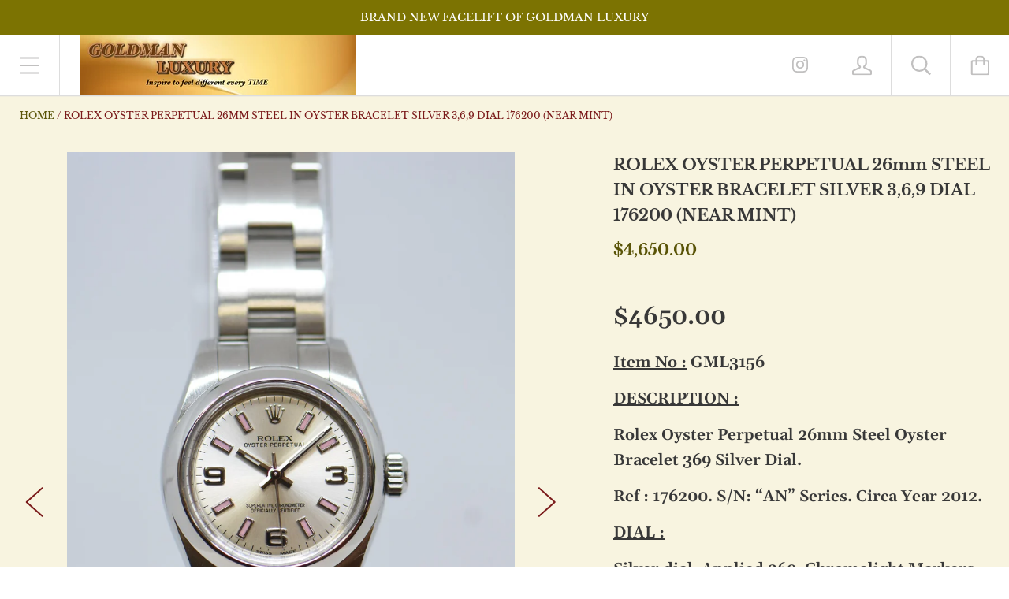

--- FILE ---
content_type: text/html; charset=utf-8
request_url: https://www.goldmanluxury.com/products/rolex-oyster-perpetual-26mm-steel-in-oyster-bracelet-silver-3-6-9-dial-176200-near-mint
body_size: 23894
content:
<!doctype html>

<!--[if IE 9 ]><html class="no-js csscalc no-flexbox ie9"><![endif]-->
<!--[if (gt IE 9)|!(IE)]><!--><html class="no-js"><!--<![endif]-->
  <head>
    <meta charset="utf-8"> 
    <meta http-equiv="X-UA-Compatible" content="IE=edge,chrome=1">
    <meta name="viewport" content="width=device-width, initial-scale=1.0, height=device-height, minimum-scale=1.0, user-scalable=0">

    <title>
      ROLEX OYSTER PERPETUAL 26mm STEEL IN OYSTER BRACELET SILVER 3,6,9 DIAL &ndash; Goldman Luxury
    </title>

    
      <meta name="description" content="$4650.00 Item No : GML3156 DESCRIPTION : Rolex Oyster Perpetual 26mm Steel Oyster Bracelet 369 Silver Dial. Ref : 176200. S/N: “AN” Series. Circa Year 2012. DIAL : Silver dial, Applied 369, Chromalight Markers, Sapphire Crystal. CASE : 26mm Stainless Steel case – original Rolex Screw-in crown. Solid Back case.         ">
    

    <link rel="canonical" href="https://www.goldmanluxury.com/products/rolex-oyster-perpetual-26mm-steel-in-oyster-bracelet-silver-3-6-9-dial-176200-near-mint">

    
      <link rel="shortcut icon" href="//www.goldmanluxury.com/cdn/shop/files/Cover_for_Forum_32x32.png?v=1614299580" type="image/png">
    

    


  <meta property="og:type" content="product">
  <meta property="og:title" content="ROLEX OYSTER PERPETUAL 26mm STEEL IN OYSTER BRACELET SILVER 3,6,9 DIAL 176200 (NEAR MINT)">

  
    <meta property="og:image" content="http://www.goldmanluxury.com/cdn/shop/products/GML3156-RolexOysterPerpetual26mmLadiesSteelBracelet369Dial176200-1_grande.jpg?v=1643031058">
    <meta property="og:image:secure_url" content="https://www.goldmanluxury.com/cdn/shop/products/GML3156-RolexOysterPerpetual26mmLadiesSteelBracelet369Dial176200-1_grande.jpg?v=1643031058">
  
    <meta property="og:image" content="http://www.goldmanluxury.com/cdn/shop/products/GML3156-RolexOysterPerpetual26mmLadiesSteelBracelet369Dial176200-2_grande.jpg?v=1643031058">
    <meta property="og:image:secure_url" content="https://www.goldmanluxury.com/cdn/shop/products/GML3156-RolexOysterPerpetual26mmLadiesSteelBracelet369Dial176200-2_grande.jpg?v=1643031058">
  
    <meta property="og:image" content="http://www.goldmanluxury.com/cdn/shop/products/GML3156-RolexOysterPerpetual26mmLadiesSteelBracelet369Dial176200-3_grande.jpg?v=1643031059">
    <meta property="og:image:secure_url" content="https://www.goldmanluxury.com/cdn/shop/products/GML3156-RolexOysterPerpetual26mmLadiesSteelBracelet369Dial176200-3_grande.jpg?v=1643031059">
  

  <meta property="og:price:amount" content="4,650.00">
  <meta property="og:price:currency" content="SGD">



  <meta property="og:description" content="$4650.00 Item No : GML3156 DESCRIPTION : Rolex Oyster Perpetual 26mm Steel Oyster Bracelet 369 Silver Dial. Ref : 176200. S/N: “AN” Series. Circa Year 2012. DIAL : Silver dial, Applied 369, Chromalight Markers, Sapphire Crystal. CASE : 26mm Stainless Steel case – original Rolex Screw-in crown. Solid Back case.         ">


<meta property="og:url" content="https://www.goldmanluxury.com/products/rolex-oyster-perpetual-26mm-steel-in-oyster-bracelet-silver-3-6-9-dial-176200-near-mint">
<meta property="og:site_name" content="Goldman Luxury">





<meta name="twitter:card" content="summary">

  <meta name="twitter:title" content="ROLEX OYSTER PERPETUAL 26mm STEEL IN OYSTER BRACELET SILVER 3,6,9 DIAL 176200 (NEAR MINT)">
  <meta name="twitter:description" content="
$4650.00


Item No : GML3156
DESCRIPTION :
Rolex Oyster Perpetual 26mm Steel Oyster Bracelet 369 Silver Dial.
Ref : 176200. S/N: “AN” Series. Circa Year 2012.
DIAL :
Silver dial, Applied 369, Chromalight Markers, Sapphire Crystal.
CASE :
26mm Stainless Steel case – original Rolex Screw-in crown.
Solid Back case.        
BEZEL :
Fixed Smooth Steel Bezel.
BRACELET / STRAP :
Original Steel Oyster Bracelet.
Original Folding Clasp.
MOVEMENT :
Automatic Movement.
FEATURES :
Nil.
BOX &amp;amp; PAPERS :
WATCH ONLY.

CONDITION RATING :    NEAR MINT CONDITION.

Please ask if in doubt.
 
[Informations Highlights for our customers]
All Prices are in Singapore Dollars (SGD).
Prices are non-inclusive of shipping cost, insurance &amp;amp; credit card 2.5% charges.
 
We accepts

CASH, NETS, BANK TRANSFER, “PayNow”, VISA &amp;amp; MASTERCARD.
And Credit Card Instalment / Repayment 12 Months MAX.">
  <meta name="twitter:image" content="https://www.goldmanluxury.com/cdn/shop/products/GML3156-RolexOysterPerpetual26mmLadiesSteelBracelet369Dial176200-1_medium.jpg?v=1643031058">
  <meta name="twitter:image:width" content="240">
  <meta name="twitter:image:height" content="240">


    <script>window.performance && window.performance.mark && window.performance.mark('shopify.content_for_header.start');</script><meta id="shopify-digital-wallet" name="shopify-digital-wallet" content="/3814601/digital_wallets/dialog">
<link rel="alternate" type="application/json+oembed" href="https://www.goldmanluxury.com/products/rolex-oyster-perpetual-26mm-steel-in-oyster-bracelet-silver-3-6-9-dial-176200-near-mint.oembed">
<script async="async" src="/checkouts/internal/preloads.js?locale=en-SG"></script>
<script id="shopify-features" type="application/json">{"accessToken":"2d3c67f282524f8bf109c6e06113bd25","betas":["rich-media-storefront-analytics"],"domain":"www.goldmanluxury.com","predictiveSearch":true,"shopId":3814601,"locale":"en"}</script>
<script>var Shopify = Shopify || {};
Shopify.shop = "goldman-luxury.myshopify.com";
Shopify.locale = "en";
Shopify.currency = {"active":"SGD","rate":"1.0"};
Shopify.country = "SG";
Shopify.theme = {"name":"Kagami","id":24355307564,"schema_name":"Kagami","schema_version":"6.3.0","theme_store_id":747,"role":"main"};
Shopify.theme.handle = "null";
Shopify.theme.style = {"id":null,"handle":null};
Shopify.cdnHost = "www.goldmanluxury.com/cdn";
Shopify.routes = Shopify.routes || {};
Shopify.routes.root = "/";</script>
<script type="module">!function(o){(o.Shopify=o.Shopify||{}).modules=!0}(window);</script>
<script>!function(o){function n(){var o=[];function n(){o.push(Array.prototype.slice.apply(arguments))}return n.q=o,n}var t=o.Shopify=o.Shopify||{};t.loadFeatures=n(),t.autoloadFeatures=n()}(window);</script>
<script id="shop-js-analytics" type="application/json">{"pageType":"product"}</script>
<script defer="defer" async type="module" src="//www.goldmanluxury.com/cdn/shopifycloud/shop-js/modules/v2/client.init-shop-cart-sync_BN7fPSNr.en.esm.js"></script>
<script defer="defer" async type="module" src="//www.goldmanluxury.com/cdn/shopifycloud/shop-js/modules/v2/chunk.common_Cbph3Kss.esm.js"></script>
<script defer="defer" async type="module" src="//www.goldmanluxury.com/cdn/shopifycloud/shop-js/modules/v2/chunk.modal_DKumMAJ1.esm.js"></script>
<script type="module">
  await import("//www.goldmanluxury.com/cdn/shopifycloud/shop-js/modules/v2/client.init-shop-cart-sync_BN7fPSNr.en.esm.js");
await import("//www.goldmanluxury.com/cdn/shopifycloud/shop-js/modules/v2/chunk.common_Cbph3Kss.esm.js");
await import("//www.goldmanluxury.com/cdn/shopifycloud/shop-js/modules/v2/chunk.modal_DKumMAJ1.esm.js");

  window.Shopify.SignInWithShop?.initShopCartSync?.({"fedCMEnabled":true,"windoidEnabled":true});

</script>
<script id="__st">var __st={"a":3814601,"offset":28800,"reqid":"496801e6-b888-44b6-a124-607ef6e8b6c2-1769745959","pageurl":"www.goldmanluxury.com\/products\/rolex-oyster-perpetual-26mm-steel-in-oyster-bracelet-silver-3-6-9-dial-176200-near-mint","u":"120ef3b44bd9","p":"product","rtyp":"product","rid":6695158972550};</script>
<script>window.ShopifyPaypalV4VisibilityTracking = true;</script>
<script id="captcha-bootstrap">!function(){'use strict';const t='contact',e='account',n='new_comment',o=[[t,t],['blogs',n],['comments',n],[t,'customer']],c=[[e,'customer_login'],[e,'guest_login'],[e,'recover_customer_password'],[e,'create_customer']],r=t=>t.map((([t,e])=>`form[action*='/${t}']:not([data-nocaptcha='true']) input[name='form_type'][value='${e}']`)).join(','),a=t=>()=>t?[...document.querySelectorAll(t)].map((t=>t.form)):[];function s(){const t=[...o],e=r(t);return a(e)}const i='password',u='form_key',d=['recaptcha-v3-token','g-recaptcha-response','h-captcha-response',i],f=()=>{try{return window.sessionStorage}catch{return}},m='__shopify_v',_=t=>t.elements[u];function p(t,e,n=!1){try{const o=window.sessionStorage,c=JSON.parse(o.getItem(e)),{data:r}=function(t){const{data:e,action:n}=t;return t[m]||n?{data:e,action:n}:{data:t,action:n}}(c);for(const[e,n]of Object.entries(r))t.elements[e]&&(t.elements[e].value=n);n&&o.removeItem(e)}catch(o){console.error('form repopulation failed',{error:o})}}const l='form_type',E='cptcha';function T(t){t.dataset[E]=!0}const w=window,h=w.document,L='Shopify',v='ce_forms',y='captcha';let A=!1;((t,e)=>{const n=(g='f06e6c50-85a8-45c8-87d0-21a2b65856fe',I='https://cdn.shopify.com/shopifycloud/storefront-forms-hcaptcha/ce_storefront_forms_captcha_hcaptcha.v1.5.2.iife.js',D={infoText:'Protected by hCaptcha',privacyText:'Privacy',termsText:'Terms'},(t,e,n)=>{const o=w[L][v],c=o.bindForm;if(c)return c(t,g,e,D).then(n);var r;o.q.push([[t,g,e,D],n]),r=I,A||(h.body.append(Object.assign(h.createElement('script'),{id:'captcha-provider',async:!0,src:r})),A=!0)});var g,I,D;w[L]=w[L]||{},w[L][v]=w[L][v]||{},w[L][v].q=[],w[L][y]=w[L][y]||{},w[L][y].protect=function(t,e){n(t,void 0,e),T(t)},Object.freeze(w[L][y]),function(t,e,n,w,h,L){const[v,y,A,g]=function(t,e,n){const i=e?o:[],u=t?c:[],d=[...i,...u],f=r(d),m=r(i),_=r(d.filter((([t,e])=>n.includes(e))));return[a(f),a(m),a(_),s()]}(w,h,L),I=t=>{const e=t.target;return e instanceof HTMLFormElement?e:e&&e.form},D=t=>v().includes(t);t.addEventListener('submit',(t=>{const e=I(t);if(!e)return;const n=D(e)&&!e.dataset.hcaptchaBound&&!e.dataset.recaptchaBound,o=_(e),c=g().includes(e)&&(!o||!o.value);(n||c)&&t.preventDefault(),c&&!n&&(function(t){try{if(!f())return;!function(t){const e=f();if(!e)return;const n=_(t);if(!n)return;const o=n.value;o&&e.removeItem(o)}(t);const e=Array.from(Array(32),(()=>Math.random().toString(36)[2])).join('');!function(t,e){_(t)||t.append(Object.assign(document.createElement('input'),{type:'hidden',name:u})),t.elements[u].value=e}(t,e),function(t,e){const n=f();if(!n)return;const o=[...t.querySelectorAll(`input[type='${i}']`)].map((({name:t})=>t)),c=[...d,...o],r={};for(const[a,s]of new FormData(t).entries())c.includes(a)||(r[a]=s);n.setItem(e,JSON.stringify({[m]:1,action:t.action,data:r}))}(t,e)}catch(e){console.error('failed to persist form',e)}}(e),e.submit())}));const S=(t,e)=>{t&&!t.dataset[E]&&(n(t,e.some((e=>e===t))),T(t))};for(const o of['focusin','change'])t.addEventListener(o,(t=>{const e=I(t);D(e)&&S(e,y())}));const B=e.get('form_key'),M=e.get(l),P=B&&M;t.addEventListener('DOMContentLoaded',(()=>{const t=y();if(P)for(const e of t)e.elements[l].value===M&&p(e,B);[...new Set([...A(),...v().filter((t=>'true'===t.dataset.shopifyCaptcha))])].forEach((e=>S(e,t)))}))}(h,new URLSearchParams(w.location.search),n,t,e,['guest_login'])})(!0,!0)}();</script>
<script integrity="sha256-4kQ18oKyAcykRKYeNunJcIwy7WH5gtpwJnB7kiuLZ1E=" data-source-attribution="shopify.loadfeatures" defer="defer" src="//www.goldmanluxury.com/cdn/shopifycloud/storefront/assets/storefront/load_feature-a0a9edcb.js" crossorigin="anonymous"></script>
<script data-source-attribution="shopify.dynamic_checkout.dynamic.init">var Shopify=Shopify||{};Shopify.PaymentButton=Shopify.PaymentButton||{isStorefrontPortableWallets:!0,init:function(){window.Shopify.PaymentButton.init=function(){};var t=document.createElement("script");t.src="https://www.goldmanluxury.com/cdn/shopifycloud/portable-wallets/latest/portable-wallets.en.js",t.type="module",document.head.appendChild(t)}};
</script>
<script data-source-attribution="shopify.dynamic_checkout.buyer_consent">
  function portableWalletsHideBuyerConsent(e){var t=document.getElementById("shopify-buyer-consent"),n=document.getElementById("shopify-subscription-policy-button");t&&n&&(t.classList.add("hidden"),t.setAttribute("aria-hidden","true"),n.removeEventListener("click",e))}function portableWalletsShowBuyerConsent(e){var t=document.getElementById("shopify-buyer-consent"),n=document.getElementById("shopify-subscription-policy-button");t&&n&&(t.classList.remove("hidden"),t.removeAttribute("aria-hidden"),n.addEventListener("click",e))}window.Shopify?.PaymentButton&&(window.Shopify.PaymentButton.hideBuyerConsent=portableWalletsHideBuyerConsent,window.Shopify.PaymentButton.showBuyerConsent=portableWalletsShowBuyerConsent);
</script>
<script data-source-attribution="shopify.dynamic_checkout.cart.bootstrap">document.addEventListener("DOMContentLoaded",(function(){function t(){return document.querySelector("shopify-accelerated-checkout-cart, shopify-accelerated-checkout")}if(t())Shopify.PaymentButton.init();else{new MutationObserver((function(e,n){t()&&(Shopify.PaymentButton.init(),n.disconnect())})).observe(document.body,{childList:!0,subtree:!0})}}));
</script>

<script>window.performance && window.performance.mark && window.performance.mark('shopify.content_for_header.end');</script>

    <script src="//www.goldmanluxury.com/cdn/shop/t/13/assets/lazysizes.min.js?v=174358363404432586981547314109" async></script>
    <link href="//www.goldmanluxury.com/cdn/shop/t/13/assets/theme.scss.css?v=39506153876471515271764064255" rel="stylesheet" type="text/css" media="all" />

    <script>
      // This allows to expose several variables to the global scope, to be used in scripts
      window.shop = {
        template: "product",
        currentPage: 1,
        shopCurrency: "SGD",
        moneyFormat: "${{amount}}",
        moneyWithCurrencyFormat: "${{amount}} SGD",
        collectionSortBy: null
      };

      window.languages = {
        autocompleteNoResults: "No results",
        autocompleteSeeAll: "See all results",
        closeReview: "Close",
        passwordRecoverTitle: "Recover your password",
        shippingEstimatorSubmitting: "Estimating...",
        shippingEstimatorSubmit: "Estimate",
        shippingEstimatorError: "There are some errors:",
        shippingEstimatorRates: "Available shipping rates:",
        shippingEstimatorNoRates: "We do not ship to this destination",
        cartEstimatedShipping: "+ Estimated shipping:",
        addToCartLabel: "Add to cart",
        soldOutLabel: "Sold out",
        onSaleLabel: "On sale",
        unavailableLabel: "Unavailable",
        addToCartButton: "Add to cart",
        addingToCartButton: "Adding...",
        addedToCartButton: "Added!"
      }
    </script>

    
  <script type="application/ld+json">
  {
    "@context": "http://schema.org",
    "@type": "Product",
    "offers": {
      "@type": "Offer",
      "availability":"//schema.org/InStock",
      "price": "4,650.00",
      "priceCurrency": "SGD"
    },
    "brand": "Goldman",
    "name": "ROLEX OYSTER PERPETUAL 26mm STEEL IN OYSTER BRACELET SILVER 3,6,9 DIAL 176200 (NEAR MINT)",
    "description": "\n$4650.00\n\n\nItem No : GML3156\nDESCRIPTION :\nRolex Oyster Perpetual 26mm Steel Oyster Bracelet 369 Silver Dial.\nRef : 176200. S\/N: “AN” Series. Circa Year 2012.\nDIAL :\nSilver dial, Applied 369, Chromalight Markers, Sapphire Crystal.\nCASE :\n26mm Stainless Steel case – original Rolex Screw-in crown.\nSolid Back case.        \nBEZEL :\nFixed Smooth Steel Bezel.\nBRACELET \/ STRAP :\nOriginal Steel Oyster Bracelet.\nOriginal Folding Clasp.\nMOVEMENT :\nAutomatic Movement.\nFEATURES :\nNil.\nBOX \u0026amp; PAPERS :\nWATCH ONLY.\n\nCONDITION RATING :    NEAR MINT CONDITION.\n\nPlease ask if in doubt.\n \n[Informations Highlights for our customers]\nAll Prices are in Singapore Dollars (SGD).\nPrices are non-inclusive of shipping cost, insurance \u0026amp; credit card 2.5% charges.\n \nWe accepts\n\nCASH, NETS, BANK TRANSFER, “PayNow”, VISA \u0026amp; MASTERCARD.\nAnd Credit Card Instalment \/ Repayment 12 Months MAX.",
    "category": "*ROLEX [DATEJUST LADIES] - 6-DIGITS",
    "url": "https://www.goldmanluxury.com/products/rolex-oyster-perpetual-26mm-steel-in-oyster-bracelet-silver-3-6-9-dial-176200-near-mint",
    "image": {
      "@type": "ImageObject",
      "url": "https://www.goldmanluxury.com/cdn/shop/products/GML3156-RolexOysterPerpetual26mmLadiesSteelBracelet369Dial176200-1_1024x1024.jpg?v=1643031058",
      "image": "https://www.goldmanluxury.com/cdn/shop/products/GML3156-RolexOysterPerpetual26mmLadiesSteelBracelet369Dial176200-1_1024x1024.jpg?v=1643031058",
      "name": "ROLEX OYSTER PERPETUAL 26mm STEEL IN OYSTER BRACELET SILVER 3,6,9 DIAL 176200 (NEAR MINT)",
      "width": 1024,
      "height": 1024
    }
  }
  </script>

  <link href="https://monorail-edge.shopifysvc.com" rel="dns-prefetch">
<script>(function(){if ("sendBeacon" in navigator && "performance" in window) {try {var session_token_from_headers = performance.getEntriesByType('navigation')[0].serverTiming.find(x => x.name == '_s').description;} catch {var session_token_from_headers = undefined;}var session_cookie_matches = document.cookie.match(/_shopify_s=([^;]*)/);var session_token_from_cookie = session_cookie_matches && session_cookie_matches.length === 2 ? session_cookie_matches[1] : "";var session_token = session_token_from_headers || session_token_from_cookie || "";function handle_abandonment_event(e) {var entries = performance.getEntries().filter(function(entry) {return /monorail-edge.shopifysvc.com/.test(entry.name);});if (!window.abandonment_tracked && entries.length === 0) {window.abandonment_tracked = true;var currentMs = Date.now();var navigation_start = performance.timing.navigationStart;var payload = {shop_id: 3814601,url: window.location.href,navigation_start,duration: currentMs - navigation_start,session_token,page_type: "product"};window.navigator.sendBeacon("https://monorail-edge.shopifysvc.com/v1/produce", JSON.stringify({schema_id: "online_store_buyer_site_abandonment/1.1",payload: payload,metadata: {event_created_at_ms: currentMs,event_sent_at_ms: currentMs}}));}}window.addEventListener('pagehide', handle_abandonment_event);}}());</script>
<script id="web-pixels-manager-setup">(function e(e,d,r,n,o){if(void 0===o&&(o={}),!Boolean(null===(a=null===(i=window.Shopify)||void 0===i?void 0:i.analytics)||void 0===a?void 0:a.replayQueue)){var i,a;window.Shopify=window.Shopify||{};var t=window.Shopify;t.analytics=t.analytics||{};var s=t.analytics;s.replayQueue=[],s.publish=function(e,d,r){return s.replayQueue.push([e,d,r]),!0};try{self.performance.mark("wpm:start")}catch(e){}var l=function(){var e={modern:/Edge?\/(1{2}[4-9]|1[2-9]\d|[2-9]\d{2}|\d{4,})\.\d+(\.\d+|)|Firefox\/(1{2}[4-9]|1[2-9]\d|[2-9]\d{2}|\d{4,})\.\d+(\.\d+|)|Chrom(ium|e)\/(9{2}|\d{3,})\.\d+(\.\d+|)|(Maci|X1{2}).+ Version\/(15\.\d+|(1[6-9]|[2-9]\d|\d{3,})\.\d+)([,.]\d+|)( \(\w+\)|)( Mobile\/\w+|) Safari\/|Chrome.+OPR\/(9{2}|\d{3,})\.\d+\.\d+|(CPU[ +]OS|iPhone[ +]OS|CPU[ +]iPhone|CPU IPhone OS|CPU iPad OS)[ +]+(15[._]\d+|(1[6-9]|[2-9]\d|\d{3,})[._]\d+)([._]\d+|)|Android:?[ /-](13[3-9]|1[4-9]\d|[2-9]\d{2}|\d{4,})(\.\d+|)(\.\d+|)|Android.+Firefox\/(13[5-9]|1[4-9]\d|[2-9]\d{2}|\d{4,})\.\d+(\.\d+|)|Android.+Chrom(ium|e)\/(13[3-9]|1[4-9]\d|[2-9]\d{2}|\d{4,})\.\d+(\.\d+|)|SamsungBrowser\/([2-9]\d|\d{3,})\.\d+/,legacy:/Edge?\/(1[6-9]|[2-9]\d|\d{3,})\.\d+(\.\d+|)|Firefox\/(5[4-9]|[6-9]\d|\d{3,})\.\d+(\.\d+|)|Chrom(ium|e)\/(5[1-9]|[6-9]\d|\d{3,})\.\d+(\.\d+|)([\d.]+$|.*Safari\/(?![\d.]+ Edge\/[\d.]+$))|(Maci|X1{2}).+ Version\/(10\.\d+|(1[1-9]|[2-9]\d|\d{3,})\.\d+)([,.]\d+|)( \(\w+\)|)( Mobile\/\w+|) Safari\/|Chrome.+OPR\/(3[89]|[4-9]\d|\d{3,})\.\d+\.\d+|(CPU[ +]OS|iPhone[ +]OS|CPU[ +]iPhone|CPU IPhone OS|CPU iPad OS)[ +]+(10[._]\d+|(1[1-9]|[2-9]\d|\d{3,})[._]\d+)([._]\d+|)|Android:?[ /-](13[3-9]|1[4-9]\d|[2-9]\d{2}|\d{4,})(\.\d+|)(\.\d+|)|Mobile Safari.+OPR\/([89]\d|\d{3,})\.\d+\.\d+|Android.+Firefox\/(13[5-9]|1[4-9]\d|[2-9]\d{2}|\d{4,})\.\d+(\.\d+|)|Android.+Chrom(ium|e)\/(13[3-9]|1[4-9]\d|[2-9]\d{2}|\d{4,})\.\d+(\.\d+|)|Android.+(UC? ?Browser|UCWEB|U3)[ /]?(15\.([5-9]|\d{2,})|(1[6-9]|[2-9]\d|\d{3,})\.\d+)\.\d+|SamsungBrowser\/(5\.\d+|([6-9]|\d{2,})\.\d+)|Android.+MQ{2}Browser\/(14(\.(9|\d{2,})|)|(1[5-9]|[2-9]\d|\d{3,})(\.\d+|))(\.\d+|)|K[Aa][Ii]OS\/(3\.\d+|([4-9]|\d{2,})\.\d+)(\.\d+|)/},d=e.modern,r=e.legacy,n=navigator.userAgent;return n.match(d)?"modern":n.match(r)?"legacy":"unknown"}(),u="modern"===l?"modern":"legacy",c=(null!=n?n:{modern:"",legacy:""})[u],f=function(e){return[e.baseUrl,"/wpm","/b",e.hashVersion,"modern"===e.buildTarget?"m":"l",".js"].join("")}({baseUrl:d,hashVersion:r,buildTarget:u}),m=function(e){var d=e.version,r=e.bundleTarget,n=e.surface,o=e.pageUrl,i=e.monorailEndpoint;return{emit:function(e){var a=e.status,t=e.errorMsg,s=(new Date).getTime(),l=JSON.stringify({metadata:{event_sent_at_ms:s},events:[{schema_id:"web_pixels_manager_load/3.1",payload:{version:d,bundle_target:r,page_url:o,status:a,surface:n,error_msg:t},metadata:{event_created_at_ms:s}}]});if(!i)return console&&console.warn&&console.warn("[Web Pixels Manager] No Monorail endpoint provided, skipping logging."),!1;try{return self.navigator.sendBeacon.bind(self.navigator)(i,l)}catch(e){}var u=new XMLHttpRequest;try{return u.open("POST",i,!0),u.setRequestHeader("Content-Type","text/plain"),u.send(l),!0}catch(e){return console&&console.warn&&console.warn("[Web Pixels Manager] Got an unhandled error while logging to Monorail."),!1}}}}({version:r,bundleTarget:l,surface:e.surface,pageUrl:self.location.href,monorailEndpoint:e.monorailEndpoint});try{o.browserTarget=l,function(e){var d=e.src,r=e.async,n=void 0===r||r,o=e.onload,i=e.onerror,a=e.sri,t=e.scriptDataAttributes,s=void 0===t?{}:t,l=document.createElement("script"),u=document.querySelector("head"),c=document.querySelector("body");if(l.async=n,l.src=d,a&&(l.integrity=a,l.crossOrigin="anonymous"),s)for(var f in s)if(Object.prototype.hasOwnProperty.call(s,f))try{l.dataset[f]=s[f]}catch(e){}if(o&&l.addEventListener("load",o),i&&l.addEventListener("error",i),u)u.appendChild(l);else{if(!c)throw new Error("Did not find a head or body element to append the script");c.appendChild(l)}}({src:f,async:!0,onload:function(){if(!function(){var e,d;return Boolean(null===(d=null===(e=window.Shopify)||void 0===e?void 0:e.analytics)||void 0===d?void 0:d.initialized)}()){var d=window.webPixelsManager.init(e)||void 0;if(d){var r=window.Shopify.analytics;r.replayQueue.forEach((function(e){var r=e[0],n=e[1],o=e[2];d.publishCustomEvent(r,n,o)})),r.replayQueue=[],r.publish=d.publishCustomEvent,r.visitor=d.visitor,r.initialized=!0}}},onerror:function(){return m.emit({status:"failed",errorMsg:"".concat(f," has failed to load")})},sri:function(e){var d=/^sha384-[A-Za-z0-9+/=]+$/;return"string"==typeof e&&d.test(e)}(c)?c:"",scriptDataAttributes:o}),m.emit({status:"loading"})}catch(e){m.emit({status:"failed",errorMsg:(null==e?void 0:e.message)||"Unknown error"})}}})({shopId: 3814601,storefrontBaseUrl: "https://www.goldmanluxury.com",extensionsBaseUrl: "https://extensions.shopifycdn.com/cdn/shopifycloud/web-pixels-manager",monorailEndpoint: "https://monorail-edge.shopifysvc.com/unstable/produce_batch",surface: "storefront-renderer",enabledBetaFlags: ["2dca8a86"],webPixelsConfigList: [{"id":"71204998","eventPayloadVersion":"v1","runtimeContext":"LAX","scriptVersion":"1","type":"CUSTOM","privacyPurposes":["ANALYTICS"],"name":"Google Analytics tag (migrated)"},{"id":"shopify-app-pixel","configuration":"{}","eventPayloadVersion":"v1","runtimeContext":"STRICT","scriptVersion":"0450","apiClientId":"shopify-pixel","type":"APP","privacyPurposes":["ANALYTICS","MARKETING"]},{"id":"shopify-custom-pixel","eventPayloadVersion":"v1","runtimeContext":"LAX","scriptVersion":"0450","apiClientId":"shopify-pixel","type":"CUSTOM","privacyPurposes":["ANALYTICS","MARKETING"]}],isMerchantRequest: false,initData: {"shop":{"name":"Goldman Luxury","paymentSettings":{"currencyCode":"SGD"},"myshopifyDomain":"goldman-luxury.myshopify.com","countryCode":"SG","storefrontUrl":"https:\/\/www.goldmanluxury.com"},"customer":null,"cart":null,"checkout":null,"productVariants":[{"price":{"amount":4650.0,"currencyCode":"SGD"},"product":{"title":"ROLEX OYSTER PERPETUAL 26mm STEEL IN OYSTER BRACELET SILVER 3,6,9 DIAL 176200 (NEAR MINT)","vendor":"Goldman","id":"6695158972550","untranslatedTitle":"ROLEX OYSTER PERPETUAL 26mm STEEL IN OYSTER BRACELET SILVER 3,6,9 DIAL 176200 (NEAR MINT)","url":"\/products\/rolex-oyster-perpetual-26mm-steel-in-oyster-bracelet-silver-3-6-9-dial-176200-near-mint","type":"*ROLEX [DATEJUST LADIES] - 6-DIGITS"},"id":"39669385330822","image":{"src":"\/\/www.goldmanluxury.com\/cdn\/shop\/products\/GML3156-RolexOysterPerpetual26mmLadiesSteelBracelet369Dial176200-1.jpg?v=1643031058"},"sku":"GML3156","title":"Default Title","untranslatedTitle":"Default Title"}],"purchasingCompany":null},},"https://www.goldmanluxury.com/cdn","1d2a099fw23dfb22ep557258f5m7a2edbae",{"modern":"","legacy":""},{"shopId":"3814601","storefrontBaseUrl":"https:\/\/www.goldmanluxury.com","extensionBaseUrl":"https:\/\/extensions.shopifycdn.com\/cdn\/shopifycloud\/web-pixels-manager","surface":"storefront-renderer","enabledBetaFlags":"[\"2dca8a86\"]","isMerchantRequest":"false","hashVersion":"1d2a099fw23dfb22ep557258f5m7a2edbae","publish":"custom","events":"[[\"page_viewed\",{}],[\"product_viewed\",{\"productVariant\":{\"price\":{\"amount\":4650.0,\"currencyCode\":\"SGD\"},\"product\":{\"title\":\"ROLEX OYSTER PERPETUAL 26mm STEEL IN OYSTER BRACELET SILVER 3,6,9 DIAL 176200 (NEAR MINT)\",\"vendor\":\"Goldman\",\"id\":\"6695158972550\",\"untranslatedTitle\":\"ROLEX OYSTER PERPETUAL 26mm STEEL IN OYSTER BRACELET SILVER 3,6,9 DIAL 176200 (NEAR MINT)\",\"url\":\"\/products\/rolex-oyster-perpetual-26mm-steel-in-oyster-bracelet-silver-3-6-9-dial-176200-near-mint\",\"type\":\"*ROLEX [DATEJUST LADIES] - 6-DIGITS\"},\"id\":\"39669385330822\",\"image\":{\"src\":\"\/\/www.goldmanluxury.com\/cdn\/shop\/products\/GML3156-RolexOysterPerpetual26mmLadiesSteelBracelet369Dial176200-1.jpg?v=1643031058\"},\"sku\":\"GML3156\",\"title\":\"Default Title\",\"untranslatedTitle\":\"Default Title\"}}]]"});</script><script>
  window.ShopifyAnalytics = window.ShopifyAnalytics || {};
  window.ShopifyAnalytics.meta = window.ShopifyAnalytics.meta || {};
  window.ShopifyAnalytics.meta.currency = 'SGD';
  var meta = {"product":{"id":6695158972550,"gid":"gid:\/\/shopify\/Product\/6695158972550","vendor":"Goldman","type":"*ROLEX [DATEJUST LADIES] - 6-DIGITS","handle":"rolex-oyster-perpetual-26mm-steel-in-oyster-bracelet-silver-3-6-9-dial-176200-near-mint","variants":[{"id":39669385330822,"price":465000,"name":"ROLEX OYSTER PERPETUAL 26mm STEEL IN OYSTER BRACELET SILVER 3,6,9 DIAL 176200 (NEAR MINT)","public_title":null,"sku":"GML3156"}],"remote":false},"page":{"pageType":"product","resourceType":"product","resourceId":6695158972550,"requestId":"496801e6-b888-44b6-a124-607ef6e8b6c2-1769745959"}};
  for (var attr in meta) {
    window.ShopifyAnalytics.meta[attr] = meta[attr];
  }
</script>
<script class="analytics">
  (function () {
    var customDocumentWrite = function(content) {
      var jquery = null;

      if (window.jQuery) {
        jquery = window.jQuery;
      } else if (window.Checkout && window.Checkout.$) {
        jquery = window.Checkout.$;
      }

      if (jquery) {
        jquery('body').append(content);
      }
    };

    var hasLoggedConversion = function(token) {
      if (token) {
        return document.cookie.indexOf('loggedConversion=' + token) !== -1;
      }
      return false;
    }

    var setCookieIfConversion = function(token) {
      if (token) {
        var twoMonthsFromNow = new Date(Date.now());
        twoMonthsFromNow.setMonth(twoMonthsFromNow.getMonth() + 2);

        document.cookie = 'loggedConversion=' + token + '; expires=' + twoMonthsFromNow;
      }
    }

    var trekkie = window.ShopifyAnalytics.lib = window.trekkie = window.trekkie || [];
    if (trekkie.integrations) {
      return;
    }
    trekkie.methods = [
      'identify',
      'page',
      'ready',
      'track',
      'trackForm',
      'trackLink'
    ];
    trekkie.factory = function(method) {
      return function() {
        var args = Array.prototype.slice.call(arguments);
        args.unshift(method);
        trekkie.push(args);
        return trekkie;
      };
    };
    for (var i = 0; i < trekkie.methods.length; i++) {
      var key = trekkie.methods[i];
      trekkie[key] = trekkie.factory(key);
    }
    trekkie.load = function(config) {
      trekkie.config = config || {};
      trekkie.config.initialDocumentCookie = document.cookie;
      var first = document.getElementsByTagName('script')[0];
      var script = document.createElement('script');
      script.type = 'text/javascript';
      script.onerror = function(e) {
        var scriptFallback = document.createElement('script');
        scriptFallback.type = 'text/javascript';
        scriptFallback.onerror = function(error) {
                var Monorail = {
      produce: function produce(monorailDomain, schemaId, payload) {
        var currentMs = new Date().getTime();
        var event = {
          schema_id: schemaId,
          payload: payload,
          metadata: {
            event_created_at_ms: currentMs,
            event_sent_at_ms: currentMs
          }
        };
        return Monorail.sendRequest("https://" + monorailDomain + "/v1/produce", JSON.stringify(event));
      },
      sendRequest: function sendRequest(endpointUrl, payload) {
        // Try the sendBeacon API
        if (window && window.navigator && typeof window.navigator.sendBeacon === 'function' && typeof window.Blob === 'function' && !Monorail.isIos12()) {
          var blobData = new window.Blob([payload], {
            type: 'text/plain'
          });

          if (window.navigator.sendBeacon(endpointUrl, blobData)) {
            return true;
          } // sendBeacon was not successful

        } // XHR beacon

        var xhr = new XMLHttpRequest();

        try {
          xhr.open('POST', endpointUrl);
          xhr.setRequestHeader('Content-Type', 'text/plain');
          xhr.send(payload);
        } catch (e) {
          console.log(e);
        }

        return false;
      },
      isIos12: function isIos12() {
        return window.navigator.userAgent.lastIndexOf('iPhone; CPU iPhone OS 12_') !== -1 || window.navigator.userAgent.lastIndexOf('iPad; CPU OS 12_') !== -1;
      }
    };
    Monorail.produce('monorail-edge.shopifysvc.com',
      'trekkie_storefront_load_errors/1.1',
      {shop_id: 3814601,
      theme_id: 24355307564,
      app_name: "storefront",
      context_url: window.location.href,
      source_url: "//www.goldmanluxury.com/cdn/s/trekkie.storefront.c59ea00e0474b293ae6629561379568a2d7c4bba.min.js"});

        };
        scriptFallback.async = true;
        scriptFallback.src = '//www.goldmanluxury.com/cdn/s/trekkie.storefront.c59ea00e0474b293ae6629561379568a2d7c4bba.min.js';
        first.parentNode.insertBefore(scriptFallback, first);
      };
      script.async = true;
      script.src = '//www.goldmanluxury.com/cdn/s/trekkie.storefront.c59ea00e0474b293ae6629561379568a2d7c4bba.min.js';
      first.parentNode.insertBefore(script, first);
    };
    trekkie.load(
      {"Trekkie":{"appName":"storefront","development":false,"defaultAttributes":{"shopId":3814601,"isMerchantRequest":null,"themeId":24355307564,"themeCityHash":"16171000516392484478","contentLanguage":"en","currency":"SGD","eventMetadataId":"048a8a0a-03d5-4da4-9e0a-3fe06ccc2b7d"},"isServerSideCookieWritingEnabled":true,"monorailRegion":"shop_domain","enabledBetaFlags":["65f19447","b5387b81"]},"Session Attribution":{},"S2S":{"facebookCapiEnabled":false,"source":"trekkie-storefront-renderer","apiClientId":580111}}
    );

    var loaded = false;
    trekkie.ready(function() {
      if (loaded) return;
      loaded = true;

      window.ShopifyAnalytics.lib = window.trekkie;

      var originalDocumentWrite = document.write;
      document.write = customDocumentWrite;
      try { window.ShopifyAnalytics.merchantGoogleAnalytics.call(this); } catch(error) {};
      document.write = originalDocumentWrite;

      window.ShopifyAnalytics.lib.page(null,{"pageType":"product","resourceType":"product","resourceId":6695158972550,"requestId":"496801e6-b888-44b6-a124-607ef6e8b6c2-1769745959","shopifyEmitted":true});

      var match = window.location.pathname.match(/checkouts\/(.+)\/(thank_you|post_purchase)/)
      var token = match? match[1]: undefined;
      if (!hasLoggedConversion(token)) {
        setCookieIfConversion(token);
        window.ShopifyAnalytics.lib.track("Viewed Product",{"currency":"SGD","variantId":39669385330822,"productId":6695158972550,"productGid":"gid:\/\/shopify\/Product\/6695158972550","name":"ROLEX OYSTER PERPETUAL 26mm STEEL IN OYSTER BRACELET SILVER 3,6,9 DIAL 176200 (NEAR MINT)","price":"4650.00","sku":"GML3156","brand":"Goldman","variant":null,"category":"*ROLEX [DATEJUST LADIES] - 6-DIGITS","nonInteraction":true,"remote":false},undefined,undefined,{"shopifyEmitted":true});
      window.ShopifyAnalytics.lib.track("monorail:\/\/trekkie_storefront_viewed_product\/1.1",{"currency":"SGD","variantId":39669385330822,"productId":6695158972550,"productGid":"gid:\/\/shopify\/Product\/6695158972550","name":"ROLEX OYSTER PERPETUAL 26mm STEEL IN OYSTER BRACELET SILVER 3,6,9 DIAL 176200 (NEAR MINT)","price":"4650.00","sku":"GML3156","brand":"Goldman","variant":null,"category":"*ROLEX [DATEJUST LADIES] - 6-DIGITS","nonInteraction":true,"remote":false,"referer":"https:\/\/www.goldmanluxury.com\/products\/rolex-oyster-perpetual-26mm-steel-in-oyster-bracelet-silver-3-6-9-dial-176200-near-mint"});
      }
    });


        var eventsListenerScript = document.createElement('script');
        eventsListenerScript.async = true;
        eventsListenerScript.src = "//www.goldmanluxury.com/cdn/shopifycloud/storefront/assets/shop_events_listener-3da45d37.js";
        document.getElementsByTagName('head')[0].appendChild(eventsListenerScript);

})();</script>
  <script>
  if (!window.ga || (window.ga && typeof window.ga !== 'function')) {
    window.ga = function ga() {
      (window.ga.q = window.ga.q || []).push(arguments);
      if (window.Shopify && window.Shopify.analytics && typeof window.Shopify.analytics.publish === 'function') {
        window.Shopify.analytics.publish("ga_stub_called", {}, {sendTo: "google_osp_migration"});
      }
      console.error("Shopify's Google Analytics stub called with:", Array.from(arguments), "\nSee https://help.shopify.com/manual/promoting-marketing/pixels/pixel-migration#google for more information.");
    };
    if (window.Shopify && window.Shopify.analytics && typeof window.Shopify.analytics.publish === 'function') {
      window.Shopify.analytics.publish("ga_stub_initialized", {}, {sendTo: "google_osp_migration"});
    }
  }
</script>
<script
  defer
  src="https://www.goldmanluxury.com/cdn/shopifycloud/perf-kit/shopify-perf-kit-3.1.0.min.js"
  data-application="storefront-renderer"
  data-shop-id="3814601"
  data-render-region="gcp-us-east1"
  data-page-type="product"
  data-theme-instance-id="24355307564"
  data-theme-name="Kagami"
  data-theme-version="6.3.0"
  data-monorail-region="shop_domain"
  data-resource-timing-sampling-rate="10"
  data-shs="true"
  data-shs-beacon="true"
  data-shs-export-with-fetch="true"
  data-shs-logs-sample-rate="1"
  data-shs-beacon-endpoint="https://www.goldmanluxury.com/api/collect"
></script>
</head>

  

  <body class="kagami--v6 template-product ">
    <svg style="position: absolute; width: 0; height: 0;" width="0" height="0" version="1.1" xmlns="http://www.w3.org/2000/svg" xmlns:xlink="http://www.w3.org/1999/xlink">
  <defs>
    <symbol id="icon-google-plus" viewBox="0 0 41 32">
      <title>google-plus</title>
      <path class="path1" d="M12.995 14.142v4.456h7.37c-0.297 1.912-2.228 5.606-7.37 5.606-4.437 0-8.057-3.676-8.057-8.206s3.621-8.206 8.057-8.206c2.525 0 4.214 1.077 5.18 2.005l3.527-3.397c-2.265-2.117-5.198-3.397-8.707-3.397-7.185 0-12.996 5.811-12.996 12.996s5.811 12.996 12.996 12.996c7.5 0 12.476-5.272 12.476-12.698 0-0.854-0.092-1.504-0.204-2.153h-12.272zM40.844 14.142h-3.713v-3.713h-3.713v3.713h-3.713v3.713h3.713v3.713h3.713v-3.713h3.713z"></path>
    </symbol>
    <symbol id="icon-instagram" viewBox="0 0 32 32">
      <title>instagram</title>
      <path class="path1" d="M15.994 2.886c4.273 0 4.775 0.019 6.464 0.095 1.562 0.070 2.406 0.33 2.971 0.552 0.749 0.292 1.283 0.635 1.841 1.194s0.908 1.092 1.194 1.841c0.216 0.565 0.483 1.41 0.552 2.971 0.076 1.689 0.095 2.19 0.095 6.464s-0.019 4.775-0.095 6.464c-0.070 1.562-0.33 2.406-0.552 2.971-0.292 0.749-0.635 1.283-1.194 1.841s-1.092 0.908-1.841 1.194c-0.565 0.216-1.41 0.483-2.971 0.552-1.689 0.076-2.19 0.095-6.464 0.095s-4.775-0.019-6.464-0.095c-1.562-0.070-2.406-0.33-2.971-0.552-0.749-0.292-1.283-0.635-1.841-1.194s-0.908-1.092-1.194-1.841c-0.216-0.565-0.483-1.41-0.552-2.971-0.076-1.689-0.095-2.19-0.095-6.464s0.019-4.775 0.095-6.464c0.070-1.562 0.33-2.406 0.552-2.971 0.292-0.749 0.635-1.283 1.194-1.841s1.092-0.908 1.841-1.194c0.565-0.216 1.41-0.483 2.971-0.552 1.689-0.083 2.19-0.095 6.464-0.095zM15.994 0.003c-4.343 0-4.889 0.019-6.597 0.095-1.702 0.076-2.864 0.349-3.879 0.743-1.054 0.406-1.943 0.959-2.832 1.848s-1.435 1.784-1.848 2.832c-0.394 1.016-0.667 2.178-0.743 3.886-0.076 1.702-0.095 2.248-0.095 6.59s0.019 4.889 0.095 6.597c0.076 1.702 0.349 2.864 0.743 3.886 0.406 1.054 0.959 1.943 1.848 2.832s1.784 1.435 2.832 1.848c1.016 0.394 2.178 0.667 3.886 0.743s2.248 0.095 6.597 0.095 4.889-0.019 6.597-0.095c1.702-0.076 2.864-0.349 3.886-0.743 1.054-0.406 1.943-0.959 2.832-1.848s1.435-1.784 1.848-2.832c0.394-1.016 0.667-2.178 0.743-3.886s0.095-2.248 0.095-6.597-0.019-4.889-0.095-6.597c-0.076-1.702-0.349-2.864-0.743-3.886-0.406-1.054-0.959-1.943-1.848-2.832s-1.784-1.435-2.832-1.848c-1.016-0.394-2.178-0.667-3.886-0.743-1.714-0.070-2.26-0.089-6.603-0.089v0zM15.994 7.781c-4.533 0-8.216 3.676-8.216 8.216s3.683 8.216 8.216 8.216 8.216-3.683 8.216-8.216-3.683-8.216-8.216-8.216zM15.994 21.33c-2.946 0-5.333-2.387-5.333-5.333s2.387-5.333 5.333-5.333c2.946 0 5.333 2.387 5.333 5.333s-2.387 5.333-5.333 5.333zM26.451 7.457c0 1.059-0.858 1.917-1.917 1.917s-1.917-0.858-1.917-1.917c0-1.059 0.858-1.917 1.917-1.917s1.917 0.858 1.917 1.917z"></path>
    </symbol>
    <symbol id="icon-fancy" viewBox="0 0 24 32">
      <title>fancy</title>
      <path class="path1" d="M22.854 9.333q0-3.875-3.271-6.604t-7.854-2.729-7.833 2.729-3.25 6.604v12.458q0 0.75 0.688 1.312t1.646 0.562h6.042v6.042q0 0.958 0.792 1.625t1.917 0.667 1.938-0.667 0.813-1.625v-6.042h6.083q0.958 0 1.625-0.562t0.667-1.312v-12.458z"></path>
    </symbol>
    <symbol id="icon-twitter" viewBox="0 0 32 32">
      <title>twitter</title>
      <path class="path1" d="M31.813 6.126q-1.348 1.988-3.235 3.37 0 0.135 0.034 0.421t0.034 0.421q0 2.629-0.775 5.257t-2.359 5.021-3.758 4.246-5.223 2.966-6.555 1.112q-5.459 0-9.975-2.932 0.944 0.067 1.55 0.067 4.55 0 8.122-2.763-2.123-0.034-3.791-1.297t-2.342-3.252q0.573 0.135 1.247 0.135 0.91 0 1.719-0.27-2.258-0.472-3.741-2.258t-1.483-4.111v-0.067q1.281 0.674 2.932 0.741-1.314-0.876-2.089-2.308t-0.775-3.084q0-1.685 0.843-3.303 2.46 3.067 5.948 4.836t7.566 1.971q-0.236-0.842-0.236-1.483 0-2.696 1.921-4.6t4.684-1.904q1.348 0 2.595 0.539t2.123 1.517q2.224-0.438 4.145-1.584-0.708 2.292-2.864 3.606 2.056-0.27 3.741-1.011z"></path>
    </symbol>
    <symbol id="icon-facebook" viewBox="0 0 32 32">
      <title>facebook</title>
      <path class="path1" d="M30.208 0q0.75 0 1.271 0.521t0.521 1.271v28.416q0 0.75-0.521 1.271t-1.271 0.521h-8.083v-12.333h4.125l0.583-4.875h-4.708v-3.125q0-1.125 0.5-1.708t1.833-0.583h2.542v-4.333q-1.667-0.167-3.708-0.167-2.792 0-4.5 1.646t-1.708 4.646v3.625h-4.125v4.875h4.125v12.333h-15.292q-0.75 0-1.271-0.521t-0.521-1.271v-28.416q0-0.75 0.521-1.271t1.271-0.521h28.416z"></path>
    </symbol>
    <symbol id="icon-pinterest" viewBox="0 0 32 32">
      <title>pinterest</title>
      <path class="path1" d="M16 0q3.25 0 6.208 1.271t5.104 3.417 3.417 5.104 1.271 6.208q0 4.333-2.146 8.021t-5.833 5.833-8.021 2.146q-2.375 0-4.542-0.625 1.208-1.958 1.625-3.458l1.125-4.375q0.417 0.792 1.542 1.396t2.375 0.604q2.5 0 4.479-1.438t3.063-3.937 1.083-5.625q0-3.708-2.854-6.437t-7.271-2.729q-2.708 0-4.958 0.917t-3.625 2.396-2.104 3.208-0.729 3.479q0 2.167 0.812 3.792t2.438 2.292q0.292 0.125 0.5 0.021t0.292-0.396q0.292-1.042 0.333-1.292 0.167-0.458-0.208-0.875-1.083-1.208-1.083-3.125 0-3.167 2.188-5.437t5.729-2.271q3.125 0 4.875 1.708t1.75 4.458q0 2.292-0.625 4.229t-1.792 3.104-2.667 1.167q-1.25 0-2.042-0.917t-0.5-2.167q0.167-0.583 0.438-1.5t0.458-1.563 0.354-1.396 0.167-1.25q0-1.042-0.542-1.708t-1.583-0.667q-1.292 0-2.167 1.188t-0.875 2.979q0 0.667 0.104 1.292t0.229 0.917l0.125 0.292q-1.708 7.417-2.083 8.708-0.333 1.583-0.25 3.708-4.292-1.917-6.938-5.875t-2.646-8.792q0-6.625 4.687-11.312t11.312-4.687z"></path>
    </symbol>
    <symbol id="icon-tumblr" viewBox="0 0 32 32">
      <title>tumblr</title>
      <path class="path1" d="M6.593 13.105h3.323v11.256q0 2.037 0.456 3.35 0.509 1.206 1.581 2.144 1.045 0.965 2.76 1.581 1.635 0.563 3.725 0.563 1.822 0 3.404-0.402 1.367-0.268 3.564-1.313v-5.038q-2.224 1.528-4.61 1.528-1.179 0-2.358-0.616-0.697-0.456-1.045-1.26-0.268-0.884-0.268-3.564v-8.228h7.236v-5.038h-7.236v-8.067h-4.342q-0.214 2.278-1.045 4.047-0.831 1.715-2.090 2.734-1.313 1.233-3.055 1.769v4.556z"></path>
    </symbol>
    <symbol id="icon-vimeo" viewBox="0 0 32 32">
      <title>vimeo</title>
      <path class="path1" d="M-0 9.393l1.511 2.023q2.1-1.562 2.535-1.562 1.664 0 3.098 5.301 0.384 1.46 1.255 4.75t1.357 5.057q1.895 5.301 4.763 5.301 4.558 0 11.062-8.757 6.376-8.322 6.606-13.162v-0.563q0-5.89-4.712-6.043h-0.358q-6.325 0-8.706 7.759 1.383-0.589 2.407-0.589 2.177 0 2.177 2.253 0 0.282-0.026 0.589-0.154 1.818-2.151 4.968-2.049 3.303-3.047 3.303-1.332 0-2.356-5.019-0.307-1.178-1.306-7.605-0.435-2.766-1.613-4.097-1.024-1.152-2.561-1.178-0.205 0-0.435 0.026-1.613 0.154-4.788 2.945-1.639 1.536-4.712 4.302z"></path>
    </symbol>
    <symbol id="icon-youtube" viewBox="0 0 33 32">
      <title>youtube</title>
      <path class="path1" d="M-0 25.693q0 1.997 1.318 3.395t3.209 1.398h24.259q1.891 0 3.209-1.398t1.318-3.395v-19.306q0-1.997-1.331-3.435t-3.195-1.438h-24.259q-1.864 0-3.195 1.438t-1.331 3.435v19.306zM12.116 22.205v-12.329q0-0.186 0.107-0.293 0.080-0.027 0.133-0.027l0.133 0.027 11.61 6.178q0.107 0.107 0.107 0.266 0 0.107-0.107 0.213l-11.61 6.178q-0.053 0.053-0.107 0.053-0.107 0-0.16-0.053-0.107-0.107-0.107-0.213z"></path>
    </symbol>
    <symbol id="icon-minus" viewBox="0 0 32 32">
      <title>minus</title>
      <path class="path1" d="M0 16c0-1.258 1.018-2.275 2.275-2.275h27.449c1.256 0 2.275 1.018 2.275 2.273 0 1.258-1.017 2.275-2.275 2.275h-27.449c-1.256 0.002-2.275-1.017-2.275-2.273z"></path>
    </symbol>
    <symbol id="icon-plus" viewBox="0 0 32 32">
      <title>plus</title>
      <path class="path1" d="M29.722 18.275h-11.447v11.449c0 1.256-1.017 2.275-2.275 2.275-1.256 0-2.273-1.017-2.273-2.273v-11.449h-11.451c-1.256-0.002-2.275-1.022-2.275-2.278s1.018-2.275 2.275-2.275h11.449v-11.449c0-1.256 1.018-2.275 2.275-2.275s2.275 1.020 2.275 2.275v11.449h11.449c1.256 0 2.275 1.018 2.275 2.273 0 1.258-1.020 2.278-2.278 2.278z"></path>
    </symbol>
    <symbol id="icon-close-thin" viewBox="0 0 32 32">
      <title>close-thin</title>
      <path class="path1" d="M18.25 16l13.159 13.27c0.591 0.59 0.591 1.547 0 2.138s-1.547 0.591-2.138 0l-13.27-13.373-13.27 13.373c-0.591 0.591-1.547 0.591-2.138 0s-0.591-1.548 0-2.138l13.159-13.27-13.16-13.27c-0.591-0.591-0.591-1.547 0-2.138s1.548-0.591 2.138 0l13.27 13.372 13.27-13.372c0.591-0.591 1.547-0.591 2.139 0 0.591 0.591 0.591 1.547 0 2.138l-13.159 13.27z"></path>
    </symbol>
    <symbol id="icon-arrow-left" viewBox="0 0 32 32">
      <title>arrow-left</title>
      <path class="path1" d="M23.069-0c0.458 0 0.912 0.173 1.262 0.518 0.697 0.693 0.697 1.814 0 2.505l-12.879 12.889 12.879 12.889c0.697 0.691 0.697 1.814 0 2.505-0.697 0.693-1.825 0.693-2.523 0l-14.139-14.141c-0.697-0.691-0.697-1.814 0-2.505l14.139-14.143c0.348-0.345 0.804-0.518 1.261-0.518z"></path>
    </symbol>
    <symbol id="icon-arrow-right" viewBox="0 0 32 32">
      <title>arrow-right</title>
      <path class="path1" d="M8.93 32c-0.456 0-0.912-0.173-1.261-0.518-0.697-0.693-0.697-1.814 0-2.505l12.878-12.889-12.879-12.889c-0.697-0.693-0.697-1.814 0-2.505 0.697-0.693 1.825-0.693 2.523 0l14.139 14.139c0.697 0.693 0.697 1.814 0 2.505l-14.139 14.143c-0.35 0.347-0.804 0.52-1.262 0.52z"></path>
    </symbol>
    <symbol id="icon-comments" viewBox="0 0 32 32">
      <title>comments</title>
      <path class="path1" d="M16 0c-8.836 0-16 6.268-16 14 0 4.418 2.346 8.354 6 10.918v7.082l8.192-4.096c0.596 0.058 1.196 0.096 1.808 0.096 8.834 0 16-6.268 16-14s-7.164-14-16-14zM16 26c-0.926 0-2 0-2 0l-6 3v-5c0 0-6-5.576-6-10 0-6.626 6.268-12 14-12 7.73 0 14 5.374 14 12s-6.27 12-14 12z"></path>
    </symbol>
    <symbol id="icon-rss" viewBox="0 0 32 32">
      <title>rss</title>
      <path class="path1" d="M0 21.333v2.667c4.419 0 8 3.581 8 8h2.667c0-5.893-4.776-10.667-10.667-10.667zM2 0c-0.675 0-1.336 0.056-2 0.101v2.632c0.445-0.019 0.883-0.067 1.333-0.067 15.464 0 28 12.536 28 28 0 0.451-0.048 0.888-0.067 1.333h2.635c0.043-0.664 0.099-1.325 0.099-2 0-16.568-13.432-30-30-30zM1.333 10.667c-0.451 0-0.891 0.037-1.333 0.067v2.632c0.221-0.011 0.443-0.035 0.667-0.035 9.941 0 18 8.056 18 18 0 0.224-0.027 0.443-0.037 0.667h2.635c0.032-0.443 0.067-0.883 0.067-1.333 0.003-11.045-8.952-19.997-19.997-19.997z"></path>
    </symbol>
    <symbol id="icon-close" viewBox="0 0 32 32">
      <title>close</title>
      <path class="path1" d="M21.422 16l9.082 9.078c1.497 1.497 1.497 3.925 0 5.422-1.497 1.501-3.925 1.501-5.426 0l-9.078-9.078-9.078 9.078c-1.497 1.501-3.925 1.501-5.426 0-1.497-1.497-1.497-3.925 0-5.422l9.078-9.078-9.078-9.078c-1.497-1.493-1.497-3.925 0-5.422 1.497-1.501 3.925-1.501 5.426 0l9.078 9.078 9.078-9.078c1.497-1.501 3.925-1.501 5.426 0 1.497 1.497 1.497 3.929 0 5.422l-9.082 9.078z"></path>
    </symbol>
    <symbol id="icon-hamburger" viewBox="0 0 38 32">
      <title>hamburger</title>
      <path class="path1" d="M36.358 17.454h-34.904c-0.803 0-1.454-0.65-1.454-1.454 0-0.803 0.651-1.454 1.454-1.454h34.904c0.803 0 1.454 0.651 1.454 1.454 0 0.804-0.651 1.454-1.454 1.454zM36.358 2.911h-34.904c-0.803 0-1.454-0.65-1.454-1.454s0.651-1.454 1.454-1.454h34.904c0.803 0 1.454 0.65 1.454 1.454s-0.651 1.454-1.454 1.454zM1.454 29.089h34.904c0.803 0 1.454 0.65 1.454 1.454s-0.651 1.454-1.454 1.454h-34.904c-0.803 0-1.454-0.65-1.454-1.454s0.651-1.454 1.454-1.454z"></path>
    </symbol>
    <symbol id="icon-cart-empty" viewBox="0 0 30 32">
      <title>cart-empty</title>
      <path class="path1" d="M27.070 31.996h-24.609c-1.358 0-2.461-1.102-2.461-2.461v-19.688c0-1.358 1.103-2.461 2.461-2.461h4.922v-1.23c0-3.399 2.754-6.152 6.152-6.152h2.461c3.397 0 6.152 2.754 6.152 6.152v1.23h4.922c1.358 0 2.461 1.102 2.461 2.461v19.688c0 1.358-1.102 2.461-2.461 2.461zM19.688 6.156c0-2.039-1.653-3.691-3.691-3.691h-2.461c-2.039 0-3.691 1.653-3.691 3.691v1.23h9.844v-1.23zM27.070 11.078c0-0.68-0.551-1.23-1.23-1.23h-3.691v4.922h-2.461v-4.922h-9.844v4.922h-2.461v-4.922h-3.691c-0.679 0-1.23 0.55-1.23 1.23v17.227c0 0.68 0.551 1.23 1.23 1.23h22.148c0.679 0 1.23-0.551 1.23-1.23v-17.227z"></path>
    </symbol>
    <symbol id="icon-cart-full" viewBox="0 0 30 32">
      <title>cart-full</title>
      <path class="path1" d="M27.070 31.996h-24.609c-1.358 0-2.461-1.102-2.461-2.461v-19.688c0-1.358 1.103-2.461 2.461-2.461h4.922v-1.23c0-3.4 2.754-6.152 6.152-6.152h2.461c3.397 0 6.152 2.753 6.152 6.152v1.23h4.922c1.358 0 2.461 1.102 2.461 2.461v19.688c0 1.358-1.102 2.461-2.461 2.461zM19.688 6.156c0-2.039-1.653-3.691-3.691-3.691h-2.461c-2.039 0-3.691 1.653-3.691 3.691v1.23h9.844v-1.23z"></path>
    </symbol>
    <symbol id="icon-dropdown-arrow" viewBox="0 0 32 32">
      <title>dropdown-arrow</title>
      <path class="path1" d="M-0 9.337c0-0.688 0.261-1.375 0.781-1.901 1.045-1.050 2.735-1.050 3.777 0l11.435 11.419 11.435-11.419c1.045-1.050 2.735-1.050 3.777 0 1.045 1.050 1.045 2.753 0 3.804l-13.322 13.32c-1.045 1.053-2.735 1.053-3.777 0l-13.325-13.32c-0.52-0.528-0.781-1.213-0.781-1.903z"></path>
    </symbol>
    <symbol id="icon-dropdown-arrow-right" viewBox="0 0 32 32">
      <title>dropdown-arrow-right</title>
      <path class="path1" d="M9.462 32.125c-0.688 0-1.375-0.261-1.901-0.781-1.050-1.045-1.050-2.735 0-3.777l11.419-11.435-11.419-11.435c-1.050-1.045-1.050-2.735 0-3.777 1.050-1.045 2.753-1.045 3.804 0l13.32 13.322c1.053 1.045 1.053 2.735 0 3.777l-13.32 13.325c-0.528 0.52-1.213 0.781-1.903 0.781z"></path>
    </symbol>
    <symbol id="icon-profile" viewBox="0 0 32 32">
      <title>profile</title>
      <path class="path1" d="M16.001 2.668c3.53 0 5.333 2.483 5.333 5.332v2.666c0 2.566 0.268 3.474-2.595 5.728-0.729 0.575-1.109 1.488-0.999 2.41 0.109 0.925 0.691 1.724 1.536 2.112l8.943 4.172c0.091 0.041 1.113 0.213 1.113 1.64l0.001 2.604h-26.663v-2.707c0-1.061 0.797-1.394 1.114-1.541l9.049-4.196c0.841-0.386 1.42-1.181 1.533-2.097 0.113-0.918-0.258-1.828-0.978-2.406-2.773-2.225-2.728-3.115-2.728-5.721v-2.663c0-2.789 1.953-5.332 5.342-5.332zM16.001-0c-4.567 0-8.011 3.34-8.011 8v2.666c0 2.914-0.004 4.805 3.726 7.8l-9.050 4.196c0 0-2.666 1.189-2.666 2.667v4.004c0 1.473 1.194 2.667 2.666 2.667h26.666c1.473 0 2.667-1.194 2.667-2.667v-4.004c0-1.568-2.667-2.667-2.667-2.667l-8.945-4.172c3.697-2.91 3.613-4.622 3.613-7.824v-2.666c0.001-4.894-3.633-8-8-8v0z"></path>
    </symbol>
    <symbol id="icon-search" viewBox="0 0 32 32">
      <title>search</title>
      <path class="path1" d="M32 29.47l-2.53 2.53-8.495-8.495c-2.195 1.665-4.923 2.665-7.89 2.665-7.227 0-13.085-5.858-13.085-13.085s5.858-13.085 13.085-13.085 13.085 5.858 13.085 13.085c0 2.967-1 5.695-2.665 7.89l8.495 8.495zM13.085 2.908c-5.621 0-10.177 4.556-10.177 10.177s4.556 10.177 10.177 10.177 10.177-4.556 10.177-10.177-4.556-10.177-10.177-10.177z"></path>
    </symbol>
    <symbol id="icon-arrow-left-thin" viewBox="0 0 19 32">
      <title>arrow-left-thin</title>
      <path class="path1" d="M17.99 1.79l-15.953 14.21 15.953 14.211c0.391 0.246 0.526 0.791 0.299 1.217s-0.727 0.572-1.118 0.327l-16.756-14.928c-0.254-0.16-0.385-0.447-0.394-0.744-0.005-0.028-0.004-0.054-0.006-0.083 0.002-0.028 0.001-0.054 0.005-0.083 0.009-0.297 0.14-0.585 0.394-0.745l16.756-14.925c0.392-0.246 0.892-0.1 1.118 0.326s0.092 0.971-0.299 1.217z"></path>
    </symbol>
    <symbol id="icon-arrow-right-thin" viewBox="0 0 19 32">
      <title>arrow-right-thin</title>
      <path class="path1" d="M18.516 16c-0.002 0.028-0.001 0.054-0.005 0.083-0.009 0.297-0.14 0.585-0.394 0.744l-16.757 14.927c-0.392 0.246-0.892 0.1-1.118-0.327s-0.092-0.971 0.299-1.217l15.953-14.21-15.953-14.21c-0.392-0.246-0.525-0.792-0.3-1.217s0.727-0.572 1.118-0.326l16.757 14.926c0.254 0.16 0.385 0.448 0.394 0.745 0.004 0.028 0.004 0.053 0.006 0.082z"></path>
    </symbol>
    <symbol id="icon-check" viewBox="0 0 32 32">
      <title>check</title>
      <path class="path1" d="M30.717 10.301l-15.811 15.811c-1.221 1.224-3.198 1.224-4.419 0-0.019-0.019-0.022-0.044-0.041-0.060-0.019-0.019-0.047-0.025-0.069-0.047l-9.143-9.147c-1.233-1.23-1.233-3.227 0-4.46 1.23-1.23 3.227-1.23 4.46 0l7.046 7.046 13.559-13.562c1.221-1.217 3.198-1.217 4.419 0 1.221 1.221 1.221 3.201 0 4.419z"></path>
    </symbol>
    <symbol id="icon-star" viewBox="0 0 32 32">
      <title>star</title>
      <path class="path1" d="M32.282 11.080l-9.223 7.686 3.074 12.298-10.032-7.402-9.952 7.402 3.074-12.298-9.223-7.686h12.298l3.803-10.144 5.42 10.144h10.761z"></path>
    </symbol>
    <symbol id="icon-back-to-top-arrow" viewBox="0 0 32 32">
      <title>back-to-top-arrow</title>
      <path class="path1" d="M32 23.070c0 0.456-0.173 0.912-0.52 1.261-0.693 0.697-1.814 0.697-2.505 0l-12.888-12.878-12.888 12.878c-0.691 0.697-1.814 0.697-2.505 0-0.693-0.698-0.693-1.826 0-2.523l14.142-14.138c0.693-0.697 1.814-0.697 2.505 0l14.142 14.138c0.345 0.348 0.518 0.806 0.518 1.262z"></path>
    </symbol>
  </defs>
</svg>

    <div class="page__overlay"></div>

    <div class="drawers">
      <div class="mini-cart">
  <header class="mini-cart__header">
    <div class="mini-cart__header-item">
      <div class="cart-icon-wrapper cart-icon-wrapper--has-items" style="display: none">
        <span class="cart-icon-wrapper__count">0</span>
        <svg class="icon icon-cart-full">
  <use xlink:href="#icon-cart-full">
    
  </use>
</svg>
      </div>

      <div class="cart-icon-wrapper cart-icon-wrapper--empty" >
        <svg class="icon icon-cart-empty">
  <use xlink:href="#icon-cart-empty">
    
  </use>
</svg>
      </div>

      <h4 class="mini-cart__header-title">Cart</h4>
    </div>

    <a href="#" class="mini-cart__close mini-cart__header-item" data-action="close-mini-cart">
      <svg class="icon icon-close-thin">
  <use xlink:href="#icon-close-thin">
    
  </use>
</svg>
    </a>
  </header>

  <section class="mini-cart__content">
    
  <div class="mini-cart__empty" data-item-count="0">
    <h4 class="mini-cart__empty-title">Your cart is empty</h4>
    <p class="mini-cart__empty-subtitle">It feels desperately alone</p>

    <a href="#" class="button button--primary" data-action="close-mini-cart">Let&#39;s shop</a>
  </div>

  </section>
</div>
      <nav class="navigation-sidebar" role="navigation">
  

  <header class="navigation-sidebar__header">
    <div class="navigation-sidebar__top">
      <a href="#" class="navigation-sidebar__close" data-action="close-navigation-sidebar">
        <svg class="icon icon-close-thin">
  <use xlink:href="#icon-close-thin">
    
  </use>
</svg>
      </a>

      <a href="#" data-action="rewind-navigation-sidebar" style="display: none">
        <svg class="icon icon-arrow-left">
  <use xlink:href="#icon-arrow-left">
    
  </use>
</svg>
      </a>

      <span class="navigation-sidebar__current">
        <span class="navigation-sidebar__current-title"></span>
      </span>
    </div>

    
      <div class="navigation-sidebar__image">
        <div class="aspect-ratio" style="padding-bottom: 21.99661590524535%">
          <img class="lazyload image--fade-in" data-src="//www.goldmanluxury.com/cdn/shop/files/LOGO1_650x300.png?v=1614299587" alt="Goldman Luxury">
        </div>
      </div>
    

    <div class="navigation-sidebar__search--mobile">
      <svg class="icon icon-search">
  <use xlink:href="#icon-search">
    
  </use>
</svg>

      <form class="navigation-sidebar__search-form" action="/search" method="GET" role="search">
        <input type="hidden" name="type" value="product">
        <input type="search" name="q" class="search__input" autocomplete="off" autocorrect="off" aria-label="Search..." placeholder="Search..." value="">
      </form>
    </div>
  </header>

  
  

  <div class="navigation-sidebar__lists">
    

    <ul class="navigation-sidebar__list navigation-sidebar__list--active" tabindex="-1" data-nav-for="level-0" data-nav-name="Main Menu">
      
        <li class="navigation-sidebar__item ">
          <a href="/" class="navigation-sidebar__link" >
            <span class="navigation-sidebar__link-title">Home</span>
            
          </a>
        </li>
      
        <li class="navigation-sidebar__item ">
          <a href="/collections/brand-new-rolex-for-orders" class="navigation-sidebar__link" >
            <span class="navigation-sidebar__link-title">Request Orders Only</span>
            
          </a>
        </li>
      
        <li class="navigation-sidebar__item ">
          <a href="/collections/frontpage" class="navigation-sidebar__link" >
            <span class="navigation-sidebar__link-title">Watches</span>
            
          </a>
        </li>
      
        <li class="navigation-sidebar__item ">
          <a href="/collections/sold" class="navigation-sidebar__link" >
            <span class="navigation-sidebar__link-title">Sold Items</span>
            
          </a>
        </li>
      
        <li class="navigation-sidebar__item ">
          <a href="/blogs/watch-the-clock" class="navigation-sidebar__link" >
            <span class="navigation-sidebar__link-title">Blog Posts</span>
            
          </a>
        </li>
      
        <li class="navigation-sidebar__item ">
          <a href="/pages/about-us" class="navigation-sidebar__link" >
            <span class="navigation-sidebar__link-title">About Us</span>
            
          </a>
        </li>
      

      

      
        
          <li class="navigation-sidebar__item">
            <a href="/account/login" class="navigation-sidebar__link" >Login</a>
          </li>
        
      
    </ul>

    

    
      
        
      
        
      
        
      
        
      
        
      
        

    

    
      
        
      
        
      
        
      
        
      
        
      
        
  </div>
</nav>
    </div>

    <div id="shopify-section-popup" class="shopify-section">

</div>

    <div class="page__container ">
      <div id="shopify-section-announcement" class="shopify-section shopify-section__announcement-bar">
  <section class="announcement-bar"><p class="announcement-bar__content">BRAND NEW FACELIFT OF GOLDMAN LUXURY</p></section>


<style>
  .announcement-bar {
    text-align: center;
    color: #ffffff;
    background: #7c7302;
  }
</style>

</div>
      <div id="shopify-section-header" class="shopify-section shopify-section__header">


  <header class="header " role="banner">
    <div class="header__wrapper">
      <div class="header__item header__item-toggle">
        <a href="#" class="header__link" data-action="open-navigation-sidebar">
          <svg class="icon icon-hamburger">
  <use xlink:href="#icon-hamburger">
    
  </use>
</svg>
        </a>
      </div>

      <div class="header__item header__item-logo">
        <div class="header__logo">
          <a href="https://www.goldmanluxury.com" class="header__link">
            
              

              <img class="header__logo-image"
                   src="//www.goldmanluxury.com/cdn/shop/files/LOGO1_350x.png?v=1614299587"
                   srcset="//www.goldmanluxury.com/cdn/shop/files/LOGO1_350x.png?v=1614299587 1x, //www.goldmanluxury.com/cdn/shop/files/LOGO1_350x@2x.png?v=1614299587 2x"
                   alt="Goldman Luxury">
            
          </a>
        </div>
      </div>

      
        

        
          <div class="header__item header__item-social">
            
          


  <ul class="social-media social-media--inline">
    
  

  

  
    <li class="social-media__item">
      <a href="https://instagram.com/goldman_luxury" target="_blank"><svg class="icon icon-instagram">
  <use xlink:href="#icon-instagram">
    
      <title>Instagram</title>
    
  </use>
</svg></a>
    </li>
  

  

  

  

  

  

  

  </ul>

        
          </div>
        
      

      

      
        <div class="header__item header__item-account">
          <a href="/account/login" class="header__link">
            <svg class="icon icon-profile">
  <use xlink:href="#icon-profile">
    
  </use>
</svg>
          </a>
        </div>
      

      <div class="header__item header__item-search">
        <a href="/search" class="header__link" data-action="open-search">
          <svg class="icon icon-search">
  <use xlink:href="#icon-search">
    
  </use>
</svg>
        </a>

        <div class="header__search-wrapper">
          <a href="#" class="header__link">
            <svg class="icon icon-search">
  <use xlink:href="#icon-search">
    
  </use>
</svg>
          </a>

          <form class="header__search-form" action="/search" method="GET" role="search">
            <input type="hidden" name="type" value="product">
            <input type="search" name="q" class="search__input" autocomplete="off" autocorrect="off" aria-label="Search..." placeholder="Search..." value="">
          </form>

          <a href="#" class="header__link header__search-close" data-action="close-search">
            <svg class="icon icon-close-thin">
  <use xlink:href="#icon-close-thin">
    
  </use>
</svg>
          </a>

          <div class="autocomplete">
            <span class="autocomplete__spinner" style="display: none">
              <svg width="50" height="50" viewBox="0 0 38 38" xmlns="http://www.w3.org/2000/svg" stroke="#c1c0c0">
                <g fill="none" fill-rule="evenodd">
                  <g transform="translate(1 1)" stroke-width="2">
                    <circle stroke-opacity=".5" cx="18" cy="18" r="18"></circle>
                    <path d="M36 18c0-9.94-8.06-18-18-18"></path>
                  </g>
                </g>
              </svg>
            </span>
          </div>
        </div>
      </div>

      <div class="header__item header__item-cart">
        <a href="/cart" class="header__link" data-action="open-mini-cart">
          <div class="cart-icon-wrapper cart-icon-wrapper--has-items" style="display: none">
            <span class="cart-icon-wrapper__count">0</span>
            <svg class="icon icon-cart-full">
  <use xlink:href="#icon-cart-full">
    
  </use>
</svg>
          </div>

          <div class="cart-icon-wrapper cart-icon-wrapper--empty" >
            <svg class="icon icon-cart-empty">
  <use xlink:href="#icon-cart-empty">
    
  </use>
</svg>
          </div>
        </a>
      </div>
    </div>

    
  </header>


<style>
  .header__logo-image {
    max-width: 350px;
  }
</style>

</div>

      <main id="main" class="main" role="main">
        <div id="shopify-section-product-template" class="shopify-section"><nav class="breadcrumb" role="navigation" aria-label="Breadcrumb">
  <div class="inner">
    <ul class="breadcrumb__list" itemscope itemtype="http://schema.org/BreadcrumbList">
      <li class="breadcrumb__item" itemprop="itemListElement" itemscope itemtype="http://schema.org/ListItem">
        <span class="breadcrumb__title" itemprop="name"><a href="https://www.goldmanluxury.com">Home</a></span>
        <meta itemprop="position" content="1">
      </li>

      
        
          <li class="breadcrumb__item breadcrumb__item--active" data-breadcrumb-separator="/" itemprop="itemListElement" itemscope itemtype="http://schema.org/ListItem">
            <span class="breadcrumb__title" itemprop="name">ROLEX OYSTER PERPETUAL 26mm STEEL IN OYSTER BRACELET SILVER 3,6,9 DIAL 176200 (NEAR MINT)</span>
            <meta itemprop="position" content="2">
          </li>
        
      
    </ul>
  </div>
</nav>

  <div class="product" id="product-template-product-6695158972550" data-product="6695158972550">
    

    <div class="product__details">
      <div class="inner">
        <div class="product-meta product-meta--mobile">
  

  
    <h1 class="product-meta__title">ROLEX OYSTER PERPETUAL 26mm STEEL IN OYSTER BRACELET SILVER 3,6,9 DIAL 176200 (NEAR MINT)</h1>
  

  

  

  <div class="product-meta__prices">
    
      
        <span class="product-meta__price" data-money-convertible>$4,650.00</span>
      
    
  </div>

  

  <div class="product-meta__labels"></div>

  
</div>

        <div class="grid">
          

          

          <div class="product__showcase grid__cell 3/5--lap-and-up">
            <ul class="product__slideshow"
                data-initial-slide="0"
                data-rotation-effect="fade"
                data-zoom-enabled="false"
                data-zoom-magnification="1">
              
                
                  
                    <li class="product__slideshow-slide" data-type="image" data-index="0" data-image-id="29613590872198" data-image-large-url="//www.goldmanluxury.com/cdn/shop/products/GML3156-RolexOysterPerpetual26mmLadiesSteelBracelet369Dial176200-1_1600x.jpg?v=1643031058" >
                      
                      

                      <div class="aspect-ratio" style="padding-bottom: 150.00000000000003%">
                        <img class="product__slideshow-image lazyload image--fade-in"
                             data-sizes="auto"
                             data-src="//www.goldmanluxury.com/cdn/shop/products/GML3156-RolexOysterPerpetual26mmLadiesSteelBracelet369Dial176200-1_{width}x.jpg?v=1643031058"
                             data-widths="[400,600,800,900,1000,1100,1200,1300]"
                             alt="ROLEX OYSTER PERPETUAL 26mm STEEL IN OYSTER BRACELET SILVER 3,6,9 DIAL 176200 (NEAR MINT)">

                        <noscript>
                          <img class="product__slideshow-image" src="//www.goldmanluxury.com/cdn/shop/products/GML3156-RolexOysterPerpetual26mmLadiesSteelBracelet369Dial176200-1_800x.jpg?v=1643031058" alt="products/GML3156-RolexOysterPerpetual26mmLadiesSteelBracelet369Dial176200-1.jpg">
                        </noscript>
                      </div>
                    </li>
                  
                
                  
                    <li class="product__slideshow-slide" data-type="image" data-index="1" data-image-id="29613590937734" data-image-large-url="//www.goldmanluxury.com/cdn/shop/products/GML3156-RolexOysterPerpetual26mmLadiesSteelBracelet369Dial176200-2_1600x.jpg?v=1643031058" style="display: none;">
                      
                      

                      <div class="aspect-ratio" style="padding-bottom: 150.00000000000003%">
                        <img class="product__slideshow-image lazyload image--fade-in"
                             data-sizes="auto"
                             data-src="//www.goldmanluxury.com/cdn/shop/products/GML3156-RolexOysterPerpetual26mmLadiesSteelBracelet369Dial176200-2_{width}x.jpg?v=1643031058"
                             data-widths="[400,600,800,900,1000,1100,1200,1300]"
                             alt="ROLEX OYSTER PERPETUAL 26mm STEEL IN OYSTER BRACELET SILVER 3,6,9 DIAL 176200 (NEAR MINT)">

                        <noscript>
                          <img class="product__slideshow-image" src="//www.goldmanluxury.com/cdn/shop/products/GML3156-RolexOysterPerpetual26mmLadiesSteelBracelet369Dial176200-2_800x.jpg?v=1643031058" alt="products/GML3156-RolexOysterPerpetual26mmLadiesSteelBracelet369Dial176200-2.jpg">
                        </noscript>
                      </div>
                    </li>
                  
                
                  
                    <li class="product__slideshow-slide" data-type="image" data-index="2" data-image-id="29613591003270" data-image-large-url="//www.goldmanluxury.com/cdn/shop/products/GML3156-RolexOysterPerpetual26mmLadiesSteelBracelet369Dial176200-3_1600x.jpg?v=1643031059" style="display: none;">
                      
                      

                      <div class="aspect-ratio" style="padding-bottom: 150.00000000000003%">
                        <img class="product__slideshow-image lazyload image--fade-in"
                             data-sizes="auto"
                             data-src="//www.goldmanluxury.com/cdn/shop/products/GML3156-RolexOysterPerpetual26mmLadiesSteelBracelet369Dial176200-3_{width}x.jpg?v=1643031059"
                             data-widths="[400,600,800,900,1000,1100,1200,1300]"
                             alt="ROLEX OYSTER PERPETUAL 26mm STEEL IN OYSTER BRACELET SILVER 3,6,9 DIAL 176200 (NEAR MINT)">

                        <noscript>
                          <img class="product__slideshow-image" src="//www.goldmanluxury.com/cdn/shop/products/GML3156-RolexOysterPerpetual26mmLadiesSteelBracelet369Dial176200-3_800x.jpg?v=1643031059" alt="products/GML3156-RolexOysterPerpetual26mmLadiesSteelBracelet369Dial176200-3.jpg">
                        </noscript>
                      </div>
                    </li>
                  
                
                  
                    <li class="product__slideshow-slide" data-type="image" data-index="3" data-image-id="29613590970502" data-image-large-url="//www.goldmanluxury.com/cdn/shop/products/GML3156-RolexOysterPerpetual26mmLadiesSteelBracelet369Dial176200-4_1600x.jpg?v=1643031058" style="display: none;">
                      
                      

                      <div class="aspect-ratio" style="padding-bottom: 150.00000000000003%">
                        <img class="product__slideshow-image lazyload image--fade-in"
                             data-sizes="auto"
                             data-src="//www.goldmanluxury.com/cdn/shop/products/GML3156-RolexOysterPerpetual26mmLadiesSteelBracelet369Dial176200-4_{width}x.jpg?v=1643031058"
                             data-widths="[400,600,800,900,1000,1100,1200,1300]"
                             alt="ROLEX OYSTER PERPETUAL 26mm STEEL IN OYSTER BRACELET SILVER 3,6,9 DIAL 176200 (NEAR MINT)">

                        <noscript>
                          <img class="product__slideshow-image" src="//www.goldmanluxury.com/cdn/shop/products/GML3156-RolexOysterPerpetual26mmLadiesSteelBracelet369Dial176200-4_800x.jpg?v=1643031058" alt="products/GML3156-RolexOysterPerpetual26mmLadiesSteelBracelet369Dial176200-4.jpg">
                        </noscript>
                      </div>
                    </li>
                  
                
                  
                    <li class="product__slideshow-slide" data-type="image" data-index="4" data-image-id="29613591167110" data-image-large-url="//www.goldmanluxury.com/cdn/shop/products/GML3156-RolexOysterPerpetual26mmLadiesSteelBracelet369Dial176200-5_1600x.jpg?v=1643031060" style="display: none;">
                      
                      

                      <div class="aspect-ratio" style="padding-bottom: 66.66666666666667%">
                        <img class="product__slideshow-image lazyload image--fade-in"
                             data-sizes="auto"
                             data-src="//www.goldmanluxury.com/cdn/shop/products/GML3156-RolexOysterPerpetual26mmLadiesSteelBracelet369Dial176200-5_{width}x.jpg?v=1643031060"
                             data-widths="[400,600,800,900,1000,1100,1200,1300,1400,1500,1600]"
                             alt="ROLEX OYSTER PERPETUAL 26mm STEEL IN OYSTER BRACELET SILVER 3,6,9 DIAL 176200 (NEAR MINT)">

                        <noscript>
                          <img class="product__slideshow-image" src="//www.goldmanluxury.com/cdn/shop/products/GML3156-RolexOysterPerpetual26mmLadiesSteelBracelet369Dial176200-5_800x.jpg?v=1643031060" alt="products/GML3156-RolexOysterPerpetual26mmLadiesSteelBracelet369Dial176200-5.jpg">
                        </noscript>
                      </div>
                    </li>
                  
                
                  
                    <li class="product__slideshow-slide" data-type="image" data-index="5" data-image-id="29613591265414" data-image-large-url="//www.goldmanluxury.com/cdn/shop/products/GML3156-RolexOysterPerpetual26mmLadiesSteelBracelet369Dial176200-6_1600x.jpg?v=1643031060" style="display: none;">
                      
                      

                      <div class="aspect-ratio" style="padding-bottom: 66.66666666666667%">
                        <img class="product__slideshow-image lazyload image--fade-in"
                             data-sizes="auto"
                             data-src="//www.goldmanluxury.com/cdn/shop/products/GML3156-RolexOysterPerpetual26mmLadiesSteelBracelet369Dial176200-6_{width}x.jpg?v=1643031060"
                             data-widths="[400,600,800,900,1000,1100,1200,1300,1400,1500,1600]"
                             alt="ROLEX OYSTER PERPETUAL 26mm STEEL IN OYSTER BRACELET SILVER 3,6,9 DIAL 176200 (NEAR MINT)">

                        <noscript>
                          <img class="product__slideshow-image" src="//www.goldmanluxury.com/cdn/shop/products/GML3156-RolexOysterPerpetual26mmLadiesSteelBracelet369Dial176200-6_800x.jpg?v=1643031060" alt="products/GML3156-RolexOysterPerpetual26mmLadiesSteelBracelet369Dial176200-6.jpg">
                        </noscript>
                      </div>
                    </li>
                  
                
                  
                    <li class="product__slideshow-slide" data-type="image" data-index="6" data-image-id="29613591036038" data-image-large-url="//www.goldmanluxury.com/cdn/shop/products/GML3156-RolexOysterPerpetual26mmLadiesSteelBracelet369Dial176200-7_1600x.jpg?v=1643031059" style="display: none;">
                      
                      

                      <div class="aspect-ratio" style="padding-bottom: 66.66666666666667%">
                        <img class="product__slideshow-image lazyload image--fade-in"
                             data-sizes="auto"
                             data-src="//www.goldmanluxury.com/cdn/shop/products/GML3156-RolexOysterPerpetual26mmLadiesSteelBracelet369Dial176200-7_{width}x.jpg?v=1643031059"
                             data-widths="[400,600,800,900,1000,1100,1200,1300,1400,1500,1600]"
                             alt="ROLEX OYSTER PERPETUAL 26mm STEEL IN OYSTER BRACELET SILVER 3,6,9 DIAL 176200 (NEAR MINT)">

                        <noscript>
                          <img class="product__slideshow-image" src="//www.goldmanluxury.com/cdn/shop/products/GML3156-RolexOysterPerpetual26mmLadiesSteelBracelet369Dial176200-7_800x.jpg?v=1643031059" alt="products/GML3156-RolexOysterPerpetual26mmLadiesSteelBracelet369Dial176200-7.jpg">
                        </noscript>
                      </div>
                    </li>
                  
                
                  
                    <li class="product__slideshow-slide" data-type="image" data-index="7" data-image-id="29613591134342" data-image-large-url="//www.goldmanluxury.com/cdn/shop/products/GML3156-RolexOysterPerpetual26mmLadiesSteelBracelet369Dial176200-8_1600x.jpg?v=1643031060" style="display: none;">
                      
                      

                      <div class="aspect-ratio" style="padding-bottom: 66.66666666666667%">
                        <img class="product__slideshow-image lazyload image--fade-in"
                             data-sizes="auto"
                             data-src="//www.goldmanluxury.com/cdn/shop/products/GML3156-RolexOysterPerpetual26mmLadiesSteelBracelet369Dial176200-8_{width}x.jpg?v=1643031060"
                             data-widths="[400,600,800,900,1000,1100,1200,1300,1400,1500,1600]"
                             alt="ROLEX OYSTER PERPETUAL 26mm STEEL IN OYSTER BRACELET SILVER 3,6,9 DIAL 176200 (NEAR MINT)">

                        <noscript>
                          <img class="product__slideshow-image" src="//www.goldmanluxury.com/cdn/shop/products/GML3156-RolexOysterPerpetual26mmLadiesSteelBracelet369Dial176200-8_800x.jpg?v=1643031060" alt="products/GML3156-RolexOysterPerpetual26mmLadiesSteelBracelet369Dial176200-8.jpg">
                        </noscript>
                      </div>
                    </li>
                  
                
                  
                    <li class="product__slideshow-slide" data-type="image" data-index="8" data-image-id="29613591101574" data-image-large-url="//www.goldmanluxury.com/cdn/shop/products/GML3156-RolexOysterPerpetual26mmLadiesSteelBracelet369Dial176200-9_1600x.jpg?v=1643031059" style="display: none;">
                      
                      

                      <div class="aspect-ratio" style="padding-bottom: 66.66666666666667%">
                        <img class="product__slideshow-image lazyload image--fade-in"
                             data-sizes="auto"
                             data-src="//www.goldmanluxury.com/cdn/shop/products/GML3156-RolexOysterPerpetual26mmLadiesSteelBracelet369Dial176200-9_{width}x.jpg?v=1643031059"
                             data-widths="[400,600,800,900,1000,1100,1200,1300,1400,1500,1600]"
                             alt="ROLEX OYSTER PERPETUAL 26mm STEEL IN OYSTER BRACELET SILVER 3,6,9 DIAL 176200 (NEAR MINT)">

                        <noscript>
                          <img class="product__slideshow-image" src="//www.goldmanluxury.com/cdn/shop/products/GML3156-RolexOysterPerpetual26mmLadiesSteelBracelet369Dial176200-9_800x.jpg?v=1643031059" alt="products/GML3156-RolexOysterPerpetual26mmLadiesSteelBracelet369Dial176200-9.jpg">
                        </noscript>
                      </div>
                    </li>
                  
                
                  
                    <li class="product__slideshow-slide" data-type="image" data-index="9" data-image-id="29613591068806" data-image-large-url="//www.goldmanluxury.com/cdn/shop/products/GML3156-RolexOysterPerpetual26mmLadiesSteelBracelet369Dial176200-10_1600x.jpg?v=1643031059" style="display: none;">
                      
                      

                      <div class="aspect-ratio" style="padding-bottom: 66.66666666666667%">
                        <img class="product__slideshow-image lazyload image--fade-in"
                             data-sizes="auto"
                             data-src="//www.goldmanluxury.com/cdn/shop/products/GML3156-RolexOysterPerpetual26mmLadiesSteelBracelet369Dial176200-10_{width}x.jpg?v=1643031059"
                             data-widths="[400,600,800,900,1000,1100,1200,1300,1400,1500,1600]"
                             alt="ROLEX OYSTER PERPETUAL 26mm STEEL IN OYSTER BRACELET SILVER 3,6,9 DIAL 176200 (NEAR MINT)">

                        <noscript>
                          <img class="product__slideshow-image" src="//www.goldmanluxury.com/cdn/shop/products/GML3156-RolexOysterPerpetual26mmLadiesSteelBracelet369Dial176200-10_800x.jpg?v=1643031059" alt="products/GML3156-RolexOysterPerpetual26mmLadiesSteelBracelet369Dial176200-10.jpg">
                        </noscript>
                      </div>
                    </li>
                  
                
                  
                    <li class="product__slideshow-slide" data-type="image" data-index="10" data-image-id="29613591298182" data-image-large-url="//www.goldmanluxury.com/cdn/shop/products/GML3156-RolexOysterPerpetual26mmLadiesSteelBracelet369Dial176200-11_1600x.jpg?v=1643031060" style="display: none;">
                      
                      

                      <div class="aspect-ratio" style="padding-bottom: 66.66666666666667%">
                        <img class="product__slideshow-image lazyload image--fade-in"
                             data-sizes="auto"
                             data-src="//www.goldmanluxury.com/cdn/shop/products/GML3156-RolexOysterPerpetual26mmLadiesSteelBracelet369Dial176200-11_{width}x.jpg?v=1643031060"
                             data-widths="[400,600,800,900,1000,1100,1200,1300,1400,1500,1600]"
                             alt="ROLEX OYSTER PERPETUAL 26mm STEEL IN OYSTER BRACELET SILVER 3,6,9 DIAL 176200 (NEAR MINT)">

                        <noscript>
                          <img class="product__slideshow-image" src="//www.goldmanluxury.com/cdn/shop/products/GML3156-RolexOysterPerpetual26mmLadiesSteelBracelet369Dial176200-11_800x.jpg?v=1643031060" alt="products/GML3156-RolexOysterPerpetual26mmLadiesSteelBracelet369Dial176200-11.jpg">
                        </noscript>
                      </div>
                    </li>
                  
                
              
            </ul>

            
          </div>

          

          <div class="product__info grid__cell 2/5--lap-and-up">
            <div class="product-meta product-meta--desktop">
  

  
    <h1 class="product-meta__title">ROLEX OYSTER PERPETUAL 26mm STEEL IN OYSTER BRACELET SILVER 3,6,9 DIAL 176200 (NEAR MINT)</h1>
  

  

  

  <div class="product-meta__prices">
    
      
        <span class="product-meta__price" data-money-convertible>$4,650.00</span>
      
    
  </div>

  

  <div class="product-meta__labels"></div>

  
</div>

            

            
              <div class="product__description rte">
                <h2 data-mce-fragment="1">
<strong data-mce-fragment="1">$</strong><strong data-mce-fragment="1">4650.00</strong>
</h2>
<h5 data-mce-fragment="1">
<u data-mce-fragment="1">Item No :</u> GML3156</h5>
<h5 data-mce-fragment="1"><strong data-mce-fragment="1"><u data-mce-fragment="1">DESCRIPTION :</u></strong></h5>
<h5 data-mce-fragment="1">Rolex Oyster Perpetual 26mm Steel Oyster Bracelet 369 Silver Dial.</h5>
<h5 data-mce-fragment="1">Ref : 176200. S/N: “AN” Series. Circa Year 2012.</h5>
<h5 data-mce-fragment="1"><strong data-mce-fragment="1"><u data-mce-fragment="1">DIAL :</u></strong></h5>
<h5 data-mce-fragment="1">Silver dial, Applied 369, Chromalight Markers, Sapphire Crystal.</h5>
<h5 data-mce-fragment="1"><strong data-mce-fragment="1"><u data-mce-fragment="1">CASE :</u></strong></h5>
<h5 data-mce-fragment="1">26mm Stainless Steel case – original Rolex Screw-in crown.</h5>
<h5 data-mce-fragment="1">Solid Back case.        </h5>
<h5 data-mce-fragment="1"><strong data-mce-fragment="1"><u data-mce-fragment="1">BEZEL :</u></strong></h5>
<h5 data-mce-fragment="1">Fixed Smooth Steel Bezel.</h5>
<h5 data-mce-fragment="1"><strong data-mce-fragment="1"><u data-mce-fragment="1">BRACELET / STRAP :</u></strong></h5>
<h5 data-mce-fragment="1">Original Steel Oyster Bracelet.</h5>
<h5 data-mce-fragment="1">Original Folding Clasp.</h5>
<h5 data-mce-fragment="1"><strong data-mce-fragment="1"><u data-mce-fragment="1">MOVEMENT :</u></strong></h5>
<h5 data-mce-fragment="1">Automatic Movement.</h5>
<h5 data-mce-fragment="1"><strong data-mce-fragment="1"><u data-mce-fragment="1">FEATURES :</u></strong></h5>
<h5 data-mce-fragment="1">Nil.</h5>
<h5 data-mce-fragment="1"><strong data-mce-fragment="1"><u data-mce-fragment="1">BOX &amp; PAPERS :</u></strong></h5>
<h5 data-mce-fragment="1"><strong data-mce-fragment="1">WATCH ONLY.</strong></h5>
<h5 data-mce-fragment="1">
<strong data-mce-fragment="1"><u data-mce-fragment="1">CONDITION RATING :</u></strong>  <strong data-mce-fragment="1">  <u data-mce-fragment="1">NEAR MINT CONDITION.</u></strong>
</h5>
<h5 data-mce-fragment="1">Please ask if in doubt.</h5>
<h5 data-mce-fragment="1"> </h5>
<h5 data-mce-fragment="1"><strong data-mce-fragment="1">[Informations Highlights for our customers]</strong></h5>
<h5 data-mce-fragment="1"><strong data-mce-fragment="1">All Prices are in Singapore Dollars (SGD).</strong></h5>
<h5 data-mce-fragment="1"><strong data-mce-fragment="1">Prices are non-inclusive of shipping cost, insurance &amp; credit card 2.5% charges.</strong></h5>
<h5 data-mce-fragment="1"> </h5>
<h5 data-mce-fragment="1">We accepts</h5>
<h5 data-mce-fragment="1">
<strong data-mce-fragment="1">CASH, NETS, BANK TRANSFER, “PayNow”, VISA &amp; MASTERCARD</strong>.</h5>
<h5 data-mce-fragment="1">And Credit Card Instalment / Repayment <strong data-mce-fragment="1">12 Months MAX</strong>.</h5>
              </div>
            

            <div class="product__share">
              <div class="share-buttons">
                <span class="share-buttons__label">Share</span>

                <ul class="share-buttons__list">
                  
                  
                  
                  

                  <li class="share-buttons__item">
                    <a href="https://www.facebook.com/sharer.php?u=https://www.goldmanluxury.com/products/rolex-oyster-perpetual-26mm-steel-in-oyster-bracelet-silver-3-6-9-dial-176200-near-mint" target="_blank"><svg class="icon icon-facebook">
  <use xlink:href="#icon-facebook">
    
  </use>
</svg></a>
                  </li>

                  <li class="share-buttons__item">
                    <a href="https://twitter.com/share?text=ROLEX OYSTER PERPETUAL 26mm STEEL IN OYSTER BRACELET SILVER 3,6,9 DIAL 176200 (NEAR MINT)&url=https://www.goldmanluxury.com/products/rolex-oyster-perpetual-26mm-steel-in-oyster-bracelet-silver-3-6-9-dial-176200-near-mint" target="_blank"><svg class="icon icon-twitter">
  <use xlink:href="#icon-twitter">
    
  </use>
</svg></a>
                  </li>

                  <li class="share-buttons__item">
                    <a href="https://pinterest.com/pin/create/button/?url=https://www.goldmanluxury.com/products/rolex-oyster-perpetual-26mm-steel-in-oyster-bracelet-silver-3-6-9-dial-176200-near-mint&media=https://www.goldmanluxury.com/cdn/shop/products/GML3156-RolexOysterPerpetual26mmLadiesSteelBracelet369Dial176200-1_large.jpg?v=1643031058&description=$4650.00%20Item%20No%20:%20GML3156%20DESCRIPTION%20:%20Rolex%20Oyster%20Perpetual%2026mm%20Steel%20Oyster%20Bracelet%20369..." target="_blank"><svg class="icon icon-pinterest">
  <use xlink:href="#icon-pinterest">
    
  </use>
</svg></a>
                  </li>
                </ul>
              </div>
            </div>

            
              <form method="post" action="/cart/add" id="product6695158972550__form" accept-charset="UTF-8" class="product__form" enctype="multipart/form-data"><input type="hidden" name="form_type" value="product" /><input type="hidden" name="utf8" value="✓" /><div class="product__variants"><input type="hidden" name="id" data-sku="GML3156" value="39669385330822"></div>

  <div class="product__buy">
    <div class="form__control product__quantity">
      <label class="form__label" for="quantity">Qty</label>
      <input type="number" pattern="[0-9]*" name="quantity" min="1" step="1" value="1" required="required">
    </div>

    <div class="product__payment-container">
      
        <button type="submit" class="button button--primary button--full button--no-disabled-opacity product__add-to-cart" data-action="add-to-cart">Add to cart</button>
      
</div>
  </div><input type="hidden" name="product-id" value="6695158972550" /><input type="hidden" name="section-id" value="product-template" /></form>
            
          </div>
        </div>
      </div>
    </div>
  </div>

  <script>
    document.addEventListener('DOMContentLoaded', function() {
      $('#product-template-product-6695158972550').product({
        product: {"id":6695158972550,"title":"ROLEX OYSTER PERPETUAL 26mm STEEL IN OYSTER BRACELET SILVER 3,6,9 DIAL 176200 (NEAR MINT)","handle":"rolex-oyster-perpetual-26mm-steel-in-oyster-bracelet-silver-3-6-9-dial-176200-near-mint","description":"\u003ch2 data-mce-fragment=\"1\"\u003e\n\u003cstrong data-mce-fragment=\"1\"\u003e$\u003c\/strong\u003e\u003cstrong data-mce-fragment=\"1\"\u003e4650.00\u003c\/strong\u003e\n\u003c\/h2\u003e\n\u003ch5 data-mce-fragment=\"1\"\u003e\n\u003cu data-mce-fragment=\"1\"\u003eItem No :\u003c\/u\u003e GML3156\u003c\/h5\u003e\n\u003ch5 data-mce-fragment=\"1\"\u003e\u003cstrong data-mce-fragment=\"1\"\u003e\u003cu data-mce-fragment=\"1\"\u003eDESCRIPTION :\u003c\/u\u003e\u003c\/strong\u003e\u003c\/h5\u003e\n\u003ch5 data-mce-fragment=\"1\"\u003eRolex Oyster Perpetual 26mm Steel Oyster Bracelet 369 Silver Dial.\u003c\/h5\u003e\n\u003ch5 data-mce-fragment=\"1\"\u003eRef : 176200. S\/N: “AN” Series. Circa Year 2012.\u003c\/h5\u003e\n\u003ch5 data-mce-fragment=\"1\"\u003e\u003cstrong data-mce-fragment=\"1\"\u003e\u003cu data-mce-fragment=\"1\"\u003eDIAL :\u003c\/u\u003e\u003c\/strong\u003e\u003c\/h5\u003e\n\u003ch5 data-mce-fragment=\"1\"\u003eSilver dial, Applied 369, Chromalight Markers, Sapphire Crystal.\u003c\/h5\u003e\n\u003ch5 data-mce-fragment=\"1\"\u003e\u003cstrong data-mce-fragment=\"1\"\u003e\u003cu data-mce-fragment=\"1\"\u003eCASE :\u003c\/u\u003e\u003c\/strong\u003e\u003c\/h5\u003e\n\u003ch5 data-mce-fragment=\"1\"\u003e26mm Stainless Steel case – original Rolex Screw-in crown.\u003c\/h5\u003e\n\u003ch5 data-mce-fragment=\"1\"\u003eSolid Back case.        \u003c\/h5\u003e\n\u003ch5 data-mce-fragment=\"1\"\u003e\u003cstrong data-mce-fragment=\"1\"\u003e\u003cu data-mce-fragment=\"1\"\u003eBEZEL :\u003c\/u\u003e\u003c\/strong\u003e\u003c\/h5\u003e\n\u003ch5 data-mce-fragment=\"1\"\u003eFixed Smooth Steel Bezel.\u003c\/h5\u003e\n\u003ch5 data-mce-fragment=\"1\"\u003e\u003cstrong data-mce-fragment=\"1\"\u003e\u003cu data-mce-fragment=\"1\"\u003eBRACELET \/ STRAP :\u003c\/u\u003e\u003c\/strong\u003e\u003c\/h5\u003e\n\u003ch5 data-mce-fragment=\"1\"\u003eOriginal Steel Oyster Bracelet.\u003c\/h5\u003e\n\u003ch5 data-mce-fragment=\"1\"\u003eOriginal Folding Clasp.\u003c\/h5\u003e\n\u003ch5 data-mce-fragment=\"1\"\u003e\u003cstrong data-mce-fragment=\"1\"\u003e\u003cu data-mce-fragment=\"1\"\u003eMOVEMENT :\u003c\/u\u003e\u003c\/strong\u003e\u003c\/h5\u003e\n\u003ch5 data-mce-fragment=\"1\"\u003eAutomatic Movement.\u003c\/h5\u003e\n\u003ch5 data-mce-fragment=\"1\"\u003e\u003cstrong data-mce-fragment=\"1\"\u003e\u003cu data-mce-fragment=\"1\"\u003eFEATURES :\u003c\/u\u003e\u003c\/strong\u003e\u003c\/h5\u003e\n\u003ch5 data-mce-fragment=\"1\"\u003eNil.\u003c\/h5\u003e\n\u003ch5 data-mce-fragment=\"1\"\u003e\u003cstrong data-mce-fragment=\"1\"\u003e\u003cu data-mce-fragment=\"1\"\u003eBOX \u0026amp; PAPERS :\u003c\/u\u003e\u003c\/strong\u003e\u003c\/h5\u003e\n\u003ch5 data-mce-fragment=\"1\"\u003e\u003cstrong data-mce-fragment=\"1\"\u003eWATCH ONLY.\u003c\/strong\u003e\u003c\/h5\u003e\n\u003ch5 data-mce-fragment=\"1\"\u003e\n\u003cstrong data-mce-fragment=\"1\"\u003e\u003cu data-mce-fragment=\"1\"\u003eCONDITION RATING :\u003c\/u\u003e\u003c\/strong\u003e  \u003cstrong data-mce-fragment=\"1\"\u003e  \u003cu data-mce-fragment=\"1\"\u003eNEAR MINT CONDITION.\u003c\/u\u003e\u003c\/strong\u003e\n\u003c\/h5\u003e\n\u003ch5 data-mce-fragment=\"1\"\u003ePlease ask if in doubt.\u003c\/h5\u003e\n\u003ch5 data-mce-fragment=\"1\"\u003e \u003c\/h5\u003e\n\u003ch5 data-mce-fragment=\"1\"\u003e\u003cstrong data-mce-fragment=\"1\"\u003e[Informations Highlights for our customers]\u003c\/strong\u003e\u003c\/h5\u003e\n\u003ch5 data-mce-fragment=\"1\"\u003e\u003cstrong data-mce-fragment=\"1\"\u003eAll Prices are in Singapore Dollars (SGD).\u003c\/strong\u003e\u003c\/h5\u003e\n\u003ch5 data-mce-fragment=\"1\"\u003e\u003cstrong data-mce-fragment=\"1\"\u003ePrices are non-inclusive of shipping cost, insurance \u0026amp; credit card 2.5% charges.\u003c\/strong\u003e\u003c\/h5\u003e\n\u003ch5 data-mce-fragment=\"1\"\u003e \u003c\/h5\u003e\n\u003ch5 data-mce-fragment=\"1\"\u003eWe accepts\u003c\/h5\u003e\n\u003ch5 data-mce-fragment=\"1\"\u003e\n\u003cstrong data-mce-fragment=\"1\"\u003eCASH, NETS, BANK TRANSFER, “PayNow”, VISA \u0026amp; MASTERCARD\u003c\/strong\u003e.\u003c\/h5\u003e\n\u003ch5 data-mce-fragment=\"1\"\u003eAnd Credit Card Instalment \/ Repayment \u003cstrong data-mce-fragment=\"1\"\u003e12 Months MAX\u003c\/strong\u003e.\u003c\/h5\u003e","published_at":"2022-01-24T21:30:58+08:00","created_at":"2022-01-24T21:30:56+08:00","vendor":"Goldman","type":"*ROLEX [DATEJUST LADIES] - 6-DIGITS","tags":["*Rolex [Datejust Ladies] 6 Digits"],"price":465000,"price_min":465000,"price_max":465000,"available":true,"price_varies":false,"compare_at_price":null,"compare_at_price_min":0,"compare_at_price_max":0,"compare_at_price_varies":false,"variants":[{"id":39669385330822,"title":"Default Title","option1":"Default Title","option2":null,"option3":null,"sku":"GML3156","requires_shipping":false,"taxable":false,"featured_image":null,"available":true,"name":"ROLEX OYSTER PERPETUAL 26mm STEEL IN OYSTER BRACELET SILVER 3,6,9 DIAL 176200 (NEAR MINT)","public_title":null,"options":["Default Title"],"price":465000,"weight":0,"compare_at_price":null,"inventory_quantity":1,"inventory_management":"shopify","inventory_policy":"deny","barcode":"","requires_selling_plan":false,"selling_plan_allocations":[]}],"images":["\/\/www.goldmanluxury.com\/cdn\/shop\/products\/GML3156-RolexOysterPerpetual26mmLadiesSteelBracelet369Dial176200-1.jpg?v=1643031058","\/\/www.goldmanluxury.com\/cdn\/shop\/products\/GML3156-RolexOysterPerpetual26mmLadiesSteelBracelet369Dial176200-2.jpg?v=1643031058","\/\/www.goldmanluxury.com\/cdn\/shop\/products\/GML3156-RolexOysterPerpetual26mmLadiesSteelBracelet369Dial176200-3.jpg?v=1643031059","\/\/www.goldmanluxury.com\/cdn\/shop\/products\/GML3156-RolexOysterPerpetual26mmLadiesSteelBracelet369Dial176200-4.jpg?v=1643031058","\/\/www.goldmanluxury.com\/cdn\/shop\/products\/GML3156-RolexOysterPerpetual26mmLadiesSteelBracelet369Dial176200-5.jpg?v=1643031060","\/\/www.goldmanluxury.com\/cdn\/shop\/products\/GML3156-RolexOysterPerpetual26mmLadiesSteelBracelet369Dial176200-6.jpg?v=1643031060","\/\/www.goldmanluxury.com\/cdn\/shop\/products\/GML3156-RolexOysterPerpetual26mmLadiesSteelBracelet369Dial176200-7.jpg?v=1643031059","\/\/www.goldmanluxury.com\/cdn\/shop\/products\/GML3156-RolexOysterPerpetual26mmLadiesSteelBracelet369Dial176200-8.jpg?v=1643031060","\/\/www.goldmanluxury.com\/cdn\/shop\/products\/GML3156-RolexOysterPerpetual26mmLadiesSteelBracelet369Dial176200-9.jpg?v=1643031059","\/\/www.goldmanluxury.com\/cdn\/shop\/products\/GML3156-RolexOysterPerpetual26mmLadiesSteelBracelet369Dial176200-10.jpg?v=1643031059","\/\/www.goldmanluxury.com\/cdn\/shop\/products\/GML3156-RolexOysterPerpetual26mmLadiesSteelBracelet369Dial176200-11.jpg?v=1643031060"],"featured_image":"\/\/www.goldmanluxury.com\/cdn\/shop\/products\/GML3156-RolexOysterPerpetual26mmLadiesSteelBracelet369Dial176200-1.jpg?v=1643031058","options":["Title"],"media":[{"alt":null,"id":22063242412166,"position":1,"preview_image":{"aspect_ratio":0.667,"height":1980,"width":1320,"src":"\/\/www.goldmanluxury.com\/cdn\/shop\/products\/GML3156-RolexOysterPerpetual26mmLadiesSteelBracelet369Dial176200-1.jpg?v=1643031058"},"aspect_ratio":0.667,"height":1980,"media_type":"image","src":"\/\/www.goldmanluxury.com\/cdn\/shop\/products\/GML3156-RolexOysterPerpetual26mmLadiesSteelBracelet369Dial176200-1.jpg?v=1643031058","width":1320},{"alt":null,"id":22063242444934,"position":2,"preview_image":{"aspect_ratio":0.667,"height":1980,"width":1320,"src":"\/\/www.goldmanluxury.com\/cdn\/shop\/products\/GML3156-RolexOysterPerpetual26mmLadiesSteelBracelet369Dial176200-2.jpg?v=1643031058"},"aspect_ratio":0.667,"height":1980,"media_type":"image","src":"\/\/www.goldmanluxury.com\/cdn\/shop\/products\/GML3156-RolexOysterPerpetual26mmLadiesSteelBracelet369Dial176200-2.jpg?v=1643031058","width":1320},{"alt":null,"id":22063242477702,"position":3,"preview_image":{"aspect_ratio":0.667,"height":1980,"width":1320,"src":"\/\/www.goldmanluxury.com\/cdn\/shop\/products\/GML3156-RolexOysterPerpetual26mmLadiesSteelBracelet369Dial176200-3.jpg?v=1643031059"},"aspect_ratio":0.667,"height":1980,"media_type":"image","src":"\/\/www.goldmanluxury.com\/cdn\/shop\/products\/GML3156-RolexOysterPerpetual26mmLadiesSteelBracelet369Dial176200-3.jpg?v=1643031059","width":1320},{"alt":null,"id":22063242510470,"position":4,"preview_image":{"aspect_ratio":0.667,"height":1980,"width":1320,"src":"\/\/www.goldmanluxury.com\/cdn\/shop\/products\/GML3156-RolexOysterPerpetual26mmLadiesSteelBracelet369Dial176200-4.jpg?v=1643031058"},"aspect_ratio":0.667,"height":1980,"media_type":"image","src":"\/\/www.goldmanluxury.com\/cdn\/shop\/products\/GML3156-RolexOysterPerpetual26mmLadiesSteelBracelet369Dial176200-4.jpg?v=1643031058","width":1320},{"alt":null,"id":22063242543238,"position":5,"preview_image":{"aspect_ratio":1.5,"height":1320,"width":1980,"src":"\/\/www.goldmanluxury.com\/cdn\/shop\/products\/GML3156-RolexOysterPerpetual26mmLadiesSteelBracelet369Dial176200-5.jpg?v=1643031060"},"aspect_ratio":1.5,"height":1320,"media_type":"image","src":"\/\/www.goldmanluxury.com\/cdn\/shop\/products\/GML3156-RolexOysterPerpetual26mmLadiesSteelBracelet369Dial176200-5.jpg?v=1643031060","width":1980},{"alt":null,"id":22063242576006,"position":6,"preview_image":{"aspect_ratio":1.5,"height":1320,"width":1980,"src":"\/\/www.goldmanluxury.com\/cdn\/shop\/products\/GML3156-RolexOysterPerpetual26mmLadiesSteelBracelet369Dial176200-6.jpg?v=1643031060"},"aspect_ratio":1.5,"height":1320,"media_type":"image","src":"\/\/www.goldmanluxury.com\/cdn\/shop\/products\/GML3156-RolexOysterPerpetual26mmLadiesSteelBracelet369Dial176200-6.jpg?v=1643031060","width":1980},{"alt":null,"id":22063242608774,"position":7,"preview_image":{"aspect_ratio":1.5,"height":1320,"width":1980,"src":"\/\/www.goldmanluxury.com\/cdn\/shop\/products\/GML3156-RolexOysterPerpetual26mmLadiesSteelBracelet369Dial176200-7.jpg?v=1643031059"},"aspect_ratio":1.5,"height":1320,"media_type":"image","src":"\/\/www.goldmanluxury.com\/cdn\/shop\/products\/GML3156-RolexOysterPerpetual26mmLadiesSteelBracelet369Dial176200-7.jpg?v=1643031059","width":1980},{"alt":null,"id":22063242641542,"position":8,"preview_image":{"aspect_ratio":1.5,"height":1320,"width":1980,"src":"\/\/www.goldmanluxury.com\/cdn\/shop\/products\/GML3156-RolexOysterPerpetual26mmLadiesSteelBracelet369Dial176200-8.jpg?v=1643031060"},"aspect_ratio":1.5,"height":1320,"media_type":"image","src":"\/\/www.goldmanluxury.com\/cdn\/shop\/products\/GML3156-RolexOysterPerpetual26mmLadiesSteelBracelet369Dial176200-8.jpg?v=1643031060","width":1980},{"alt":null,"id":22063242674310,"position":9,"preview_image":{"aspect_ratio":1.5,"height":1320,"width":1980,"src":"\/\/www.goldmanluxury.com\/cdn\/shop\/products\/GML3156-RolexOysterPerpetual26mmLadiesSteelBracelet369Dial176200-9.jpg?v=1643031059"},"aspect_ratio":1.5,"height":1320,"media_type":"image","src":"\/\/www.goldmanluxury.com\/cdn\/shop\/products\/GML3156-RolexOysterPerpetual26mmLadiesSteelBracelet369Dial176200-9.jpg?v=1643031059","width":1980},{"alt":null,"id":22063242707078,"position":10,"preview_image":{"aspect_ratio":1.5,"height":1320,"width":1980,"src":"\/\/www.goldmanluxury.com\/cdn\/shop\/products\/GML3156-RolexOysterPerpetual26mmLadiesSteelBracelet369Dial176200-10.jpg?v=1643031059"},"aspect_ratio":1.5,"height":1320,"media_type":"image","src":"\/\/www.goldmanluxury.com\/cdn\/shop\/products\/GML3156-RolexOysterPerpetual26mmLadiesSteelBracelet369Dial176200-10.jpg?v=1643031059","width":1980},{"alt":null,"id":22063242739846,"position":11,"preview_image":{"aspect_ratio":1.5,"height":1320,"width":1980,"src":"\/\/www.goldmanluxury.com\/cdn\/shop\/products\/GML3156-RolexOysterPerpetual26mmLadiesSteelBracelet369Dial176200-11.jpg?v=1643031060"},"aspect_ratio":1.5,"height":1320,"media_type":"image","src":"\/\/www.goldmanluxury.com\/cdn\/shop\/products\/GML3156-RolexOysterPerpetual26mmLadiesSteelBracelet369Dial176200-11.jpg?v=1643031060","width":1980}],"requires_selling_plan":false,"selling_plan_groups":[],"content":"\u003ch2 data-mce-fragment=\"1\"\u003e\n\u003cstrong data-mce-fragment=\"1\"\u003e$\u003c\/strong\u003e\u003cstrong data-mce-fragment=\"1\"\u003e4650.00\u003c\/strong\u003e\n\u003c\/h2\u003e\n\u003ch5 data-mce-fragment=\"1\"\u003e\n\u003cu data-mce-fragment=\"1\"\u003eItem No :\u003c\/u\u003e GML3156\u003c\/h5\u003e\n\u003ch5 data-mce-fragment=\"1\"\u003e\u003cstrong data-mce-fragment=\"1\"\u003e\u003cu data-mce-fragment=\"1\"\u003eDESCRIPTION :\u003c\/u\u003e\u003c\/strong\u003e\u003c\/h5\u003e\n\u003ch5 data-mce-fragment=\"1\"\u003eRolex Oyster Perpetual 26mm Steel Oyster Bracelet 369 Silver Dial.\u003c\/h5\u003e\n\u003ch5 data-mce-fragment=\"1\"\u003eRef : 176200. S\/N: “AN” Series. Circa Year 2012.\u003c\/h5\u003e\n\u003ch5 data-mce-fragment=\"1\"\u003e\u003cstrong data-mce-fragment=\"1\"\u003e\u003cu data-mce-fragment=\"1\"\u003eDIAL :\u003c\/u\u003e\u003c\/strong\u003e\u003c\/h5\u003e\n\u003ch5 data-mce-fragment=\"1\"\u003eSilver dial, Applied 369, Chromalight Markers, Sapphire Crystal.\u003c\/h5\u003e\n\u003ch5 data-mce-fragment=\"1\"\u003e\u003cstrong data-mce-fragment=\"1\"\u003e\u003cu data-mce-fragment=\"1\"\u003eCASE :\u003c\/u\u003e\u003c\/strong\u003e\u003c\/h5\u003e\n\u003ch5 data-mce-fragment=\"1\"\u003e26mm Stainless Steel case – original Rolex Screw-in crown.\u003c\/h5\u003e\n\u003ch5 data-mce-fragment=\"1\"\u003eSolid Back case.        \u003c\/h5\u003e\n\u003ch5 data-mce-fragment=\"1\"\u003e\u003cstrong data-mce-fragment=\"1\"\u003e\u003cu data-mce-fragment=\"1\"\u003eBEZEL :\u003c\/u\u003e\u003c\/strong\u003e\u003c\/h5\u003e\n\u003ch5 data-mce-fragment=\"1\"\u003eFixed Smooth Steel Bezel.\u003c\/h5\u003e\n\u003ch5 data-mce-fragment=\"1\"\u003e\u003cstrong data-mce-fragment=\"1\"\u003e\u003cu data-mce-fragment=\"1\"\u003eBRACELET \/ STRAP :\u003c\/u\u003e\u003c\/strong\u003e\u003c\/h5\u003e\n\u003ch5 data-mce-fragment=\"1\"\u003eOriginal Steel Oyster Bracelet.\u003c\/h5\u003e\n\u003ch5 data-mce-fragment=\"1\"\u003eOriginal Folding Clasp.\u003c\/h5\u003e\n\u003ch5 data-mce-fragment=\"1\"\u003e\u003cstrong data-mce-fragment=\"1\"\u003e\u003cu data-mce-fragment=\"1\"\u003eMOVEMENT :\u003c\/u\u003e\u003c\/strong\u003e\u003c\/h5\u003e\n\u003ch5 data-mce-fragment=\"1\"\u003eAutomatic Movement.\u003c\/h5\u003e\n\u003ch5 data-mce-fragment=\"1\"\u003e\u003cstrong data-mce-fragment=\"1\"\u003e\u003cu data-mce-fragment=\"1\"\u003eFEATURES :\u003c\/u\u003e\u003c\/strong\u003e\u003c\/h5\u003e\n\u003ch5 data-mce-fragment=\"1\"\u003eNil.\u003c\/h5\u003e\n\u003ch5 data-mce-fragment=\"1\"\u003e\u003cstrong data-mce-fragment=\"1\"\u003e\u003cu data-mce-fragment=\"1\"\u003eBOX \u0026amp; PAPERS :\u003c\/u\u003e\u003c\/strong\u003e\u003c\/h5\u003e\n\u003ch5 data-mce-fragment=\"1\"\u003e\u003cstrong data-mce-fragment=\"1\"\u003eWATCH ONLY.\u003c\/strong\u003e\u003c\/h5\u003e\n\u003ch5 data-mce-fragment=\"1\"\u003e\n\u003cstrong data-mce-fragment=\"1\"\u003e\u003cu data-mce-fragment=\"1\"\u003eCONDITION RATING :\u003c\/u\u003e\u003c\/strong\u003e  \u003cstrong data-mce-fragment=\"1\"\u003e  \u003cu data-mce-fragment=\"1\"\u003eNEAR MINT CONDITION.\u003c\/u\u003e\u003c\/strong\u003e\n\u003c\/h5\u003e\n\u003ch5 data-mce-fragment=\"1\"\u003ePlease ask if in doubt.\u003c\/h5\u003e\n\u003ch5 data-mce-fragment=\"1\"\u003e \u003c\/h5\u003e\n\u003ch5 data-mce-fragment=\"1\"\u003e\u003cstrong data-mce-fragment=\"1\"\u003e[Informations Highlights for our customers]\u003c\/strong\u003e\u003c\/h5\u003e\n\u003ch5 data-mce-fragment=\"1\"\u003e\u003cstrong data-mce-fragment=\"1\"\u003eAll Prices are in Singapore Dollars (SGD).\u003c\/strong\u003e\u003c\/h5\u003e\n\u003ch5 data-mce-fragment=\"1\"\u003e\u003cstrong data-mce-fragment=\"1\"\u003ePrices are non-inclusive of shipping cost, insurance \u0026amp; credit card 2.5% charges.\u003c\/strong\u003e\u003c\/h5\u003e\n\u003ch5 data-mce-fragment=\"1\"\u003e \u003c\/h5\u003e\n\u003ch5 data-mce-fragment=\"1\"\u003eWe accepts\u003c\/h5\u003e\n\u003ch5 data-mce-fragment=\"1\"\u003e\n\u003cstrong data-mce-fragment=\"1\"\u003eCASH, NETS, BANK TRANSFER, “PayNow”, VISA \u0026amp; MASTERCARD\u003c\/strong\u003e.\u003c\/h5\u003e\n\u003ch5 data-mce-fragment=\"1\"\u003eAnd Credit Card Instalment \/ Repayment \u003cstrong data-mce-fragment=\"1\"\u003e12 Months MAX\u003c\/strong\u003e.\u003c\/h5\u003e"},
        selectedVariantId: null,
        context: 'main',
        showPaymentButton: false,
        enableHistoryState: true
      });
    });
  </script></div>
<div id="shopify-section-product-tabs" class="shopify-section shopify-section__product-tabs">
  <div class="product-tabs tabs">
    

    
    

    
      
    
      
    

    <ul class="tabs__nav">
      


        

        <li class="tabs__nav-item tabs__nav-item--active"  data-tab-index="0">Gallery
<span class="tabs__nav-line"></span></li>

        


        

        <li class="tabs__nav-item "  data-tab-index="1">Purchase and Warranties
</li>

        
</ul>

    <div class="tabs__content">
      

      
        

        

        <div class="tabs__content-item tabs__content-item--active">
          
              <div class="inner">
                <div class="product-collage-gallery ftg">
                  <div class="ftg-items">
                    
                      

                      <div class="tile">
                        <img src="[data-uri]" data-src="//www.goldmanluxury.com/cdn/shop/products/GML3156-RolexOysterPerpetual26mmLadiesSteelBracelet369Dial176200-1_1200x.jpg?v=1643031058" class="item" alt="ROLEX OYSTER PERPETUAL 26mm STEEL IN OYSTER BRACELET SILVER 3,6,9 DIAL 176200 (NEAR MINT)">
                      </div>
                    
                      

                      <div class="tile">
                        <img src="[data-uri]" data-src="//www.goldmanluxury.com/cdn/shop/products/GML3156-RolexOysterPerpetual26mmLadiesSteelBracelet369Dial176200-2_1200x.jpg?v=1643031058" class="item" alt="ROLEX OYSTER PERPETUAL 26mm STEEL IN OYSTER BRACELET SILVER 3,6,9 DIAL 176200 (NEAR MINT)">
                      </div>
                    
                      

                      <div class="tile">
                        <img src="[data-uri]" data-src="//www.goldmanluxury.com/cdn/shop/products/GML3156-RolexOysterPerpetual26mmLadiesSteelBracelet369Dial176200-3_1200x.jpg?v=1643031059" class="item" alt="ROLEX OYSTER PERPETUAL 26mm STEEL IN OYSTER BRACELET SILVER 3,6,9 DIAL 176200 (NEAR MINT)">
                      </div>
                    
                      

                      <div class="tile">
                        <img src="[data-uri]" data-src="//www.goldmanluxury.com/cdn/shop/products/GML3156-RolexOysterPerpetual26mmLadiesSteelBracelet369Dial176200-4_1200x.jpg?v=1643031058" class="item" alt="ROLEX OYSTER PERPETUAL 26mm STEEL IN OYSTER BRACELET SILVER 3,6,9 DIAL 176200 (NEAR MINT)">
                      </div>
                    
                      

                      <div class="tile">
                        <img src="[data-uri]" data-src="//www.goldmanluxury.com/cdn/shop/products/GML3156-RolexOysterPerpetual26mmLadiesSteelBracelet369Dial176200-5_1200x.jpg?v=1643031060" class="item" alt="ROLEX OYSTER PERPETUAL 26mm STEEL IN OYSTER BRACELET SILVER 3,6,9 DIAL 176200 (NEAR MINT)">
                      </div>
                    
                      

                      <div class="tile">
                        <img src="[data-uri]" data-src="//www.goldmanluxury.com/cdn/shop/products/GML3156-RolexOysterPerpetual26mmLadiesSteelBracelet369Dial176200-6_1200x.jpg?v=1643031060" class="item" alt="ROLEX OYSTER PERPETUAL 26mm STEEL IN OYSTER BRACELET SILVER 3,6,9 DIAL 176200 (NEAR MINT)">
                      </div>
                    
                      

                      <div class="tile">
                        <img src="[data-uri]" data-src="//www.goldmanluxury.com/cdn/shop/products/GML3156-RolexOysterPerpetual26mmLadiesSteelBracelet369Dial176200-7_1200x.jpg?v=1643031059" class="item" alt="ROLEX OYSTER PERPETUAL 26mm STEEL IN OYSTER BRACELET SILVER 3,6,9 DIAL 176200 (NEAR MINT)">
                      </div>
                    
                      

                      <div class="tile">
                        <img src="[data-uri]" data-src="//www.goldmanluxury.com/cdn/shop/products/GML3156-RolexOysterPerpetual26mmLadiesSteelBracelet369Dial176200-8_1200x.jpg?v=1643031060" class="item" alt="ROLEX OYSTER PERPETUAL 26mm STEEL IN OYSTER BRACELET SILVER 3,6,9 DIAL 176200 (NEAR MINT)">
                      </div>
                    
                      

                      <div class="tile">
                        <img src="[data-uri]" data-src="//www.goldmanluxury.com/cdn/shop/products/GML3156-RolexOysterPerpetual26mmLadiesSteelBracelet369Dial176200-9_1200x.jpg?v=1643031059" class="item" alt="ROLEX OYSTER PERPETUAL 26mm STEEL IN OYSTER BRACELET SILVER 3,6,9 DIAL 176200 (NEAR MINT)">
                      </div>
                    
                      

                      <div class="tile">
                        <img src="[data-uri]" data-src="//www.goldmanluxury.com/cdn/shop/products/GML3156-RolexOysterPerpetual26mmLadiesSteelBracelet369Dial176200-10_1200x.jpg?v=1643031059" class="item" alt="ROLEX OYSTER PERPETUAL 26mm STEEL IN OYSTER BRACELET SILVER 3,6,9 DIAL 176200 (NEAR MINT)">
                      </div>
                    
                      

                      <div class="tile">
                        <img src="[data-uri]" data-src="//www.goldmanluxury.com/cdn/shop/products/GML3156-RolexOysterPerpetual26mmLadiesSteelBracelet369Dial176200-11_1200x.jpg?v=1643031060" class="item" alt="ROLEX OYSTER PERPETUAL 26mm STEEL IN OYSTER BRACELET SILVER 3,6,9 DIAL 176200 (NEAR MINT)">
                      </div>
                    
                  </div>
                </div>
              </div>

            
        </div>

        
      
        

        

        <div class="tabs__content-item ">
          
              

              
                <div class="container container--shrink rte">
                  <p>Thank you for having interests in our timepieces. Our timepieces are carefully checked and authenticated by our own expertise. Any purchases from us, we provide a <strong><span style="text-decoration: underline;">1 year in-house movement service warranty</span></strong> for it.  </p>
<p>Any issues, kindly bring back to us, and have our in-house horologist to take care for you. </p>
<p>And at the moment online purchases are <span style="text-decoration: underline;"><strong>NOT AVAILABLE</strong></span><strong></strong>, Kindly send us email or whatsapp msg through our number for any enquiries. We will get back to you as soon as received. </p>
<p>Thank you very much for the interest in our timepieces.</p>
                </div>
              
          
        </div>

        
      
    </div>
  </div>


</div>
<div id="shopify-section-related-products" class="shopify-section shopify-section__related-products">


  

  

  

  <aside class="section section--padded related-products" data-products-count="5">
    <div class="inner">
      <h3 class="section__title">Related Products</h3>

      <div class="grid grid--gallery grid--center grid--middle">
        
          
            

            

            <div class="related-products__item grid__cell 1/2 1/3--handheld 1/5--lap-and-up">
              <a href="/collections/all/products/a-lange-sohne-arkade-ladies-yellow-gold-big-date-manual-103-021-mint">
                
                

                <div class="aspect-ratio" style="padding-bottom: 150.00000000000003%">
                  <img class="lazyload image--fade-in" data-src="//www.goldmanluxury.com/cdn/shop/files/GML4321-A.Lange_SohneArkadeLadiesYellowGoldBigDateManual103.021-1_{width}x.jpg?v=1756996134" data-widths="[200,300,400,600,800,900,1000]" data-sizes="auto" alt="A.LANGE & SOHNE ARKADE LADIES YELLOW GOLD BIG DATE MANUAL 103.021 (MINT)">
                </div>
              </a>
            </div>
          
            

            

            <div class="related-products__item grid__cell 1/2 1/3--handheld 1/5--lap-and-up">
              <a href="/collections/all/products/a-lange-sohne-lange-1-25th-anniversary-silver-dial-big-date-white-gold-in-leather-strap-manual-winding-191-066-mint">
                
                

                <div class="aspect-ratio" style="padding-bottom: 150.00000000000003%">
                  <img class="lazyload image--fade-in" data-src="//www.goldmanluxury.com/cdn/shop/files/GML3833-A.lange_SohneLange1WhiteGold25thAnniversary191.066-1_{width}x.jpg?v=1693134620" data-widths="[200,300,400,600,800,900,1000]" data-sizes="auto" alt="A.LANGE & SOHNE LANGE 1 “25th ANNIVERSARY” SILVER DIAL BIG DATE WHITE GOLD IN LEATHER STRAP MANUAL WINDING 191.066 (MINT)">
                </div>
              </a>
            </div>
          
            

            

            <div class="related-products__item grid__cell 1/2 1/3--handheld 1/5--lap-and-up">
              <a href="/collections/all/products/a-lange-sohne-richard-lange-tourbillon-pour-le-merite-rose-gold-in-leather-strap-manual-winding-760-032-mint">
                
                

                <div class="aspect-ratio" style="padding-bottom: 150.00000000000003%">
                  <img class="lazyload image--fade-in" data-src="//www.goldmanluxury.com/cdn/shop/products/GML3612-A.lange_SohneRichardLangeTourbillonRoseGold760.032-1_{width}x.jpg?v=1679926458" data-widths="[200,300,400,600,800,900,1000]" data-sizes="auto" alt="A.LANGE & SOHNE RICHARD LANGE TOURBILLON “POUR Le MERITE ROSE GOLD IN LEATHER STRAP MANUAL WINDING 760.032 (MINT)">
                </div>
              </a>
            </div>
          
            

            

            <div class="related-products__item grid__cell 1/2 1/3--handheld 1/5--lap-and-up">
              <a href="/collections/all/products/a-lange-sohne-sax-o-mat-langematik-38-5mm-rose-gold-perpetual-calendar-moonphase-outsized-date-automatic-310-032-new-unworn">
                
                

                <div class="aspect-ratio" style="padding-bottom: 150.00000000000003%">
                  <img class="lazyload image--fade-in" data-src="//www.goldmanluxury.com/cdn/shop/files/GML3989-A.lange_SohneSax-o-MatLangematikPerpetual310.021-1_{width}x.jpg?v=1706276876" data-widths="[200,300,400,600,800,900,1000]" data-sizes="auto" alt="A.LANGE & SOHNE SAX-O-MAT LANGEMATIK 38.5mm ROSE GOLD PERPETUAL CALENDAR MOONPHASE OUTSIZED DATE AUTOMATIC 310.032 (NEW-UNWORN)">
                </div>
              </a>
            </div>
          
            

            

            <div class="related-products__item grid__cell 1/2 1/3--handheld 1/5--lap-and-up">
              <a href="/collections/all/products/a-lange-sohne-sax-o-mat-langematik-38-5mm-yellow-gold-perpetual-calendar-moonphase-outsized-date-automatic-310-021-mint-1">
                
                

                <div class="aspect-ratio" style="padding-bottom: 150.00000000000003%">
                  <img class="lazyload image--fade-in" data-src="//www.goldmanluxury.com/cdn/shop/files/GML3942-A.lange_SohneSax-o-MatLangematikPerpetualCalendar310.021-1_{width}x.jpg?v=1703000626" data-widths="[200,300,400,600,800,900,1000]" data-sizes="auto" alt="A.LANGE & SOHNE SAX-O-MAT LANGEMATIK 38.5mm YELLOW GOLD PERPETUAL CALENDAR MOONPHASE OUTSIZED DATE AUTOMATIC 310.021 (MINT)">
                </div>
              </a>
            </div>
          
            

            

            <div class="related-products__item grid__cell 1/2 1/3--handheld 1/5--lap-and-up">
              <a href="/collections/all/products/a-lange-sohne-saxonia-dual-time-38-5mm-white-gold-in-strap-automatic-386-026-mint-1">
                
                

                <div class="aspect-ratio" style="padding-bottom: 150.00000000000003%">
                  <img class="lazyload image--fade-in" data-src="//www.goldmanluxury.com/cdn/shop/files/GML4160-A.Lange_SohneSaxonia38.5mmDualTimeWhiteGoldAutomatic386.026-1_{width}x.jpg?v=1727964846" data-widths="[200,300,400,600,800,900,1000]" data-sizes="auto" alt="A.LANGE & SOHNE SAXONIA DUAL TIME 38.5mm WHITE GOLD IN STRAP AUTOMATIC 386.026 (MINT)">
                </div>
              </a>
            </div>
          
            

            

            <div class="related-products__item grid__cell 1/2 1/3--handheld 1/5--lap-and-up">
              <a href="/collections/all/products/a-lange-sohne-saxonia-sub-second-37mm-rose-gold-in-leather-manual-winding-215-033-mint-1">
                
                

                <div class="aspect-ratio" style="padding-bottom: 150.00000000000003%">
                  <img class="lazyload image--fade-in" data-src="//www.goldmanluxury.com/cdn/shop/files/GML4359-A.lange_SohneSaxoniaSubSecRoseGold37mmManual215.033-1_{width}x.jpg?v=1761746114" data-widths="[200,300,400,600,800,900,1000]" data-sizes="auto" alt="A.LANGE & SOHNE SAXONIA SUB-SECOND 37mm ROSE GOLD IN LEATHER MANUAL WINDING 215.033 (MINT)">
                </div>
              </a>
            </div>
          
            

            

            <div class="related-products__item grid__cell 1/2 1/3--handheld 1/5--lap-and-up">
              <a href="/collections/all/products/ap-jules-audemars-power-reserve-36mm-rose-gold-in-leather-strap-manual-25955or-mint">
                
                

                <div class="aspect-ratio" style="padding-bottom: 150.00000000000003%">
                  <img class="lazyload image--fade-in" data-src="//www.goldmanluxury.com/cdn/shop/files/GML4391-APJulesAudemars36mmPowerReserveRoseGoldManual25955OR-1_{width}x.jpg?v=1766428889" data-widths="[200,300,400,600,800,900,1000]" data-sizes="auto" alt="AP JULES AUDEMARS POWER RESERVE 36mm ROSE GOLD IN LEATHER STRAP MANUAL 25955OR (MINT)">
                </div>
              </a>
            </div>
          
            

            

            <div class="related-products__item grid__cell 1/2 1/3--handheld 1/5--lap-and-up">
              <a href="/collections/all/products/audemars-piguet-jules-audemars-chronograph-41mm-rose-gold-in-leather-strap-automatic-26100or-mint">
                
                

                <div class="aspect-ratio" style="padding-bottom: 150.00000000000003%">
                  <img class="lazyload image--fade-in" data-src="//www.goldmanluxury.com/cdn/shop/products/GML3355-AudemarsPiguetJulesAPChronographRoseGoldChronograph26100OR-1_{width}x.jpg?v=1655122215" data-widths="[200,300,400,600,800,900,1000]" data-sizes="auto" alt="AUDEMARS PIGUET JULES AUDEMARS CHRONOGRAPH 41mm ROSE GOLD IN LEATHER STRAP AUTOMATIC 26100OR (MINT)">
                </div>
              </a>
            </div>
          
            

            

            <div class="related-products__item grid__cell 1/2 1/3--handheld 1/5--lap-and-up">
              <a href="/collections/all/products/audemars-piguet-quantieme-perpetual-moonphase-36mm-yellow-gold-automatic-25548ba-mint-watch-only">
                
                

                <div class="aspect-ratio" style="padding-bottom: 150.00000000000003%">
                  <img class="lazyload image--fade-in" data-src="//www.goldmanluxury.com/cdn/shop/products/GML3309-AudemarsPiguetQuantiemePerpetual36mmGoldAuto25548BA-1_{width}x.jpg?v=1652008970" data-widths="[200,300,400,600,800,900,1000]" data-sizes="auto" alt="AUDEMARS PIGUET QUANTIEME PERPETUAL MOONPHASE 36mm YELLOW GOLD AUTOMATIC 25548BA (MINT) (WATCH ONLY)">
                </div>
              </a>
            </div>
          
            

            

            <div class="related-products__item grid__cell 1/2 1/3--handheld 1/5--lap-and-up">
              <a href="/collections/all/products/audemars-piguet-royal-oak-39mm-steel-bracelet-white-dial-automatic-15300st-mint">
                
                

                <div class="aspect-ratio" style="padding-bottom: 150.00000000000003%">
                  <img class="lazyload image--fade-in" data-src="//www.goldmanluxury.com/cdn/shop/products/GML3340-AudemarsPiguetRoyalOak39mmSteelWhiteDial15300ST-1_{width}x.jpg?v=1654000771" data-widths="[200,300,400,600,800,900,1000]" data-sizes="auto" alt="AUDEMARS PIGUET ROYAL OAK 39mm STEEL BRACELET WHITE DIAL AUTOMATIC 15300ST (MINT)">
                </div>
              </a>
            </div>
          
            

            

            <div class="related-products__item grid__cell 1/2 1/3--handheld 1/5--lap-and-up">
              <a href="/collections/all/products/audemars-piguet-royal-oak-39mm-steel-bracelet-white-dial-automatic-15300st-mint-1">
                
                

                <div class="aspect-ratio" style="padding-bottom: 150.00000000000003%">
                  <img class="lazyload image--fade-in" data-src="//www.goldmanluxury.com/cdn/shop/files/GML4136-AudemarsPiguetRoyalOak39mmSteelWhiteDial15300ST-1_{width}x.jpg?v=1724846078" data-widths="[200,300,400,600,800,900,1000]" data-sizes="auto" alt="AUDEMARS PIGUET ROYAL OAK 39mm STEEL BRACELET WHITE DIAL AUTOMATIC 15300ST (MINT)">
                </div>
              </a>
            </div>
          
            

            

            <div class="related-products__item grid__cell 1/2 1/3--handheld 1/5--lap-and-up">
              <a href="/collections/all/products/audemars-piguet-royal-oak-41mm-steel-bracelet-white-dial-automatic-15400st-unpolished">
                
                

                <div class="aspect-ratio" style="padding-bottom: 150.00000000000003%">
                  <img class="lazyload image--fade-in" data-src="//www.goldmanluxury.com/cdn/shop/files/GML4221-AudemarsPiguetRoyalOak41mmSteelWhite15400ST-1_{width}x.jpg?v=1736780622" data-widths="[200,300,400,600,800,900,1000]" data-sizes="auto" alt="AUDEMARS PIGUET ROYAL OAK 41mm STEEL BRACELET WHITE DIAL AUTOMATIC 15400ST (UNPOLISHED)">
                </div>
              </a>
            </div>
          
            

            

            <div class="related-products__item grid__cell 1/2 1/3--handheld 1/5--lap-and-up">
              <a href="/collections/all/products/audemars-piguet-royal-oak-dual-time-power-reserve-39mm-rose-gold-in-leather-strap-white-dial-automatic-26120or-mint">
                
                

                <div class="aspect-ratio" style="padding-bottom: 150.00000000000003%">
                  <img class="lazyload image--fade-in" data-src="//www.goldmanluxury.com/cdn/shop/products/GML3465-AudemarsPiguetRoyalOak39mmRosePowerReserveDualTime26120OR-1_{width}x.jpg?v=1665572784" data-widths="[200,300,400,600,800,900,1000]" data-sizes="auto" alt="AUDEMARS PIGUET ROYAL OAK DUAL TIME POWER RESERVE 39mm ROSE GOLD IN LEATHER STRAP WHITE DIAL AUTOMATIC 26120OR (MINT)">
                </div>
              </a>
            </div>
          
            

            

            <div class="related-products__item grid__cell 1/2 1/3--handheld 1/5--lap-and-up">
              <a href="/collections/all/products/azimuth-aviator-48mm-b-uhr-beobachtungsuhr-steel-manual-mint">
                
                

                <div class="aspect-ratio" style="padding-bottom: 150.00000000000003%">
                  <img class="lazyload image--fade-in" data-src="//www.goldmanluxury.com/cdn/shop/files/GML4190-AzimuthAviator48mmBeobachtungsuhrSteelManual-1_{width}x.jpg?v=1733496476" data-widths="[200,300,400,600,800,900,1000]" data-sizes="auto" alt="AZIMUTH AVIATOR 48mm B-UHR BEOBACHTUNGSUHR STEEL MANUAL (MINT)">
                </div>
              </a>
            </div>
          
            

            

            <div class="related-products__item grid__cell 1/2 1/3--handheld 1/5--lap-and-up">
              <a href="/collections/all/products/ball-watch-engineer-ii-ladies-automatic-lnib">
                
                

                <div class="aspect-ratio" style="padding-bottom: 149.29906542056074%">
                  <img class="lazyload image--fade-in" data-src="//www.goldmanluxury.com/cdn/shop/products/GML862_-_Ball_Watch_Engineer_II_Ladies_Automatic_MINT_-_1_{width}x.JPG?v=1458561377" data-widths="[200,300,400,600,800]" data-sizes="auto" alt="BALL WATCH ENGINEER II LADIES AUTOMATIC (LNIB)">
                </div>
              </a>
            </div>
          
            

            

            <div class="related-products__item grid__cell 1/2 1/3--handheld 1/5--lap-and-up">
              <a href="/collections/all/products/bell-ross-aviation-pvd-black-42mm-chronograph-automatic-br03-94-near-mint-1">
                
                

                <div class="aspect-ratio" style="padding-bottom: 150.00000000000003%">
                  <img class="lazyload image--fade-in" data-src="//www.goldmanluxury.com/cdn/shop/files/GML4113-Bell_RossPVDBlackChronographAutomaticBR03-94-1_{width}x.png?v=1720623356" data-widths="[200,300,400,600,800,900,1000]" data-sizes="auto" alt="BELL & ROSS AVIATION PVD BLACK 42mm CHRONOGRAPH AUTOMATIC BR03-94 (NEAR MINT)">
                </div>
              </a>
            </div>
          
            

            

            <div class="related-products__item grid__cell 1/2 1/3--handheld 1/5--lap-and-up">
              <a href="/collections/all/products/blancpain-fifty-fathoms-bathyscaphe-flyback-chronograph-43-6mm-ceramic-black-automatic-mint">
                
                

                <div class="aspect-ratio" style="padding-bottom: 150.00000000000003%">
                  <img class="lazyload image--fade-in" data-src="//www.goldmanluxury.com/cdn/shop/files/GML3812-BlancpainFiftyFathomsBathyscapheFlybackChronograph5200-1_{width}x.jpg?v=1690373655" data-widths="[200,300,400,600,800,900,1000]" data-sizes="auto" alt="BLANCPAIN FIFTY FATHOMS BATHYSCAPHE FLYBACK CHRONOGRAPH 43.6mm CERAMIC BLACK AUTOMATIC (MINT)">
                </div>
              </a>
            </div>
          
            

            

            <div class="related-products__item grid__cell 1/2 1/3--handheld 1/5--lap-and-up">
              <a href="/collections/all/products/blancpain-le-brassus-quantieme-perpetual-calendar-moonphase-gmt-42mm-in-platinum-on-leather-strap-limited-havana-edition-of-150pcs-4277-3446-55b-lnib">
                
                

                <div class="aspect-ratio" style="padding-bottom: 150.00000000000003%">
                  <img class="lazyload image--fade-in" data-src="//www.goldmanluxury.com/cdn/shop/products/GML3322-BlancpainLeBrassusQuantiemePerpetual42mmPlatinum4277-1_{width}x.jpg?v=1652615835" data-widths="[200,300,400,600,800,900,1000]" data-sizes="auto" alt="BLANCPAIN LE BRASSUS QUANTIEME PERPETUAL CALENDAR MOONPHASE GMT 42mm IN PLATINUM ON LEATHER STRAP – LIMITED HAVANA EDITION OF 150pcs 4277-3446-55B (LNIB)">
                </div>
              </a>
            </div>
          
            

            

            <div class="related-products__item grid__cell 1/2 1/3--handheld 1/5--lap-and-up">
              <a href="/collections/all/products/blancpain-le-brassus-quantieme-perpetual-flyback-rattrapante-chronograph-42mm-rose-gold-in-leather-strap-automatic-4286p-3642-55b-mint">
                
                

                <div class="aspect-ratio" style="padding-bottom: 150.00000000000003%">
                  <img class="lazyload image--fade-in" data-src="//www.goldmanluxury.com/cdn/shop/files/GML3739-BlancpainLeBrassusPerpetualSplit-SecChronoRoseGold4286P-1_{width}x.jpg?v=1687004296" data-widths="[200,300,400,600,800,900,1000]" data-sizes="auto" alt="BLANCPAIN Le BRASSUS QUANTIEME PERPETUAL FLYBACK RATTRAPANTE CHRONOGRAPH 42mm ROSE GOLD IN LEATHER STRAP AUTOMATIC 4286P-3642-55B (MINT)">
                </div>
              </a>
            </div>
          
            

            

            <div class="related-products__item grid__cell 1/2 1/3--handheld 1/5--lap-and-up">
              <a href="/collections/all/products/blancpain-villeret-34mm-yellow-gold-automatic-1151-1418-55-mint">
                
                

                <div class="aspect-ratio" style="padding-bottom: 150.00000000000003%">
                  <img class="lazyload image--fade-in" data-src="//www.goldmanluxury.com/cdn/shop/files/GML4393-BlancpainVilleret35mmYellowGoldAuto1151-1418-55-1_{width}x.jpg?v=1766432027" data-widths="[200,300,400,600,800,900,1000]" data-sizes="auto" alt="BLANCPAIN VILLERET 34mm YELLOW GOLD AUTOMATIC 1151-1418-55 (MINT)">
                </div>
              </a>
            </div>
          
            

            

            <div class="related-products__item grid__cell 1/2 1/3--handheld 1/5--lap-and-up">
              <a href="/collections/all/products/blancpain-villeret-perpetual-calendar-38mm-rose-gold-in-leather-strap-automatic-6056-3642-55b-mint">
                
                

                <div class="aspect-ratio" style="padding-bottom: 150.00000000000003%">
                  <img class="lazyload image--fade-in" data-src="//www.goldmanluxury.com/cdn/shop/files/GML3883-BlancpainVilleretPerpetualCalendar38mmRoseGold6056-3642-55B-1_{width}x.jpg?v=1697283941" data-widths="[200,300,400,600,800,900,1000]" data-sizes="auto" alt="BLANCPAIN VILLERET PERPETUAL CALENDAR 38mm ROSE GOLD IN LEATHER STRAP AUTOMATIC 6056-3642-55B (MINT)">
                </div>
              </a>
            </div>
          
            

            

            <div class="related-products__item grid__cell 1/2 1/3--handheld 1/5--lap-and-up">
              <a href="/collections/all/products/breguet-marine-lady-35mm-yellow-gold-in-bracelet-automatic-5800ba-mint">
                
                

                <div class="aspect-ratio" style="padding-bottom: 150.00000000000003%">
                  <img class="lazyload image--fade-in" data-src="//www.goldmanluxury.com/cdn/shop/files/GML3929-BreguetMarineLadiesYellowGoldAutomatic5800BA-1_{width}x.jpg?v=1701258460" data-widths="[200,300,400,600,800,900,1000]" data-sizes="auto" alt="BREGUET MARINE LADY 35mm YELLOW GOLD IN BRACELET AUTOMATIC 5800BA (MINT)">
                </div>
              </a>
            </div>
          
            

            

            <div class="related-products__item grid__cell 1/2 1/3--handheld 1/5--lap-and-up">
              <a href="/collections/all/products/breguet-tradition-40mm-18k-white-gold-manual-winding-7057bb-mint-1">
                
                

                <div class="aspect-ratio" style="padding-bottom: 150.00000000000003%">
                  <img class="lazyload image--fade-in" data-src="//www.goldmanluxury.com/cdn/shop/files/GML4174-BreguetTradition40mmWhiteGoldManual7057BB-1_{width}x.jpg?v=1730548557" data-widths="[200,300,400,600,800,900,1000]" data-sizes="auto" alt="BREGUET TRADITION 40mm 18K WHITE GOLD MANUAL WINDING 7057BB (MINT)">
                </div>
              </a>
            </div>
          
            

            

            <div class="related-products__item grid__cell 1/2 1/3--handheld 1/5--lap-and-up">
              <a href="/collections/all/products/breitling-avenger-ii-gmt-42mm-steel-black-a32390-mint">
                
                

                <div class="aspect-ratio" style="padding-bottom: 150.00000000000003%">
                  <img class="lazyload image--fade-in" data-src="//www.goldmanluxury.com/cdn/shop/files/GML4282-BretlingAvengerIIGMT44mmSteelBlackA32390-1_{width}x.jpg?v=1749215139" data-widths="[200,300,400,600,800,900,1000]" data-sizes="auto" alt="BREITLING AVENGER II GMT 42mm STEEL BLACK A32390 (MINT)">
                </div>
              </a>
            </div>
          
        
      </div>
    </div>
  </aside>


</div>
      </main>

      <div id="shopify-section-newsletter" class="shopify-section shopify-section__newsletter">

</div>
      <div id="shopify-section-footer" class="shopify-section shopify-section__footer"><footer class="footer" role="contentinfo">
  <div class="inner">
    <div class="footer__wrapper">
      
        
            

            
              <section class="footer__module footer__links" >
                <h3 class="footer__title">Watches</h3>

                <ul class="footer__linklist">
                  
                    <li class="footer__linklist-item">
                      <a href="/collections/automatic" class="footer__linklist-link">Automatic</a>
                    </li>
                  
                    <li class="footer__linklist-item">
                      <a href="/collections/manual-winding" class="footer__linklist-link">Manual Winding</a>
                    </li>
                  
                    <li class="footer__linklist-item">
                      <a href="/collections/quartz" class="footer__linklist-link">Quartz</a>
                    </li>
                  
                </ul>
              </section>
            

          
      
        
            <section class="footer__module footer__contact" >
              <h3 class="footer__title">Contact us</h3>

              
                <p class="footer__phone">+65 67333409</p>
              

              
                <p class="footer__email">
                  <a href="mailto:askgoldman@gmail.com">askgoldman@gmail.com</a>
                </p>
              
            </section>

          
      
        
            

            
              <section class="footer__module footer__social" >
                <h3 class="footer__title">Follow Us</h3>
                
              


  <ul class="social-media social-media--vertical">
    
  

  

  
    <li class="social-media__item">
      <a href="https://instagram.com/goldman_luxury" target="_blank"><svg class="icon icon-instagram">
  <use xlink:href="#icon-instagram">
    
      <title>Instagram</title>
    
  </use>
</svg>Instagram</a>
    </li>
  

  

  

  

  

  

  

  </ul>

            
              </section>
            

          
      
        
            

            
              <section class="footer__module footer__links" >
                <h3 class="footer__title">Footer</h3>

                <ul class="footer__linklist">
                  
                    <li class="footer__linklist-item">
                      <a href="/search" class="footer__linklist-link">Search</a>
                    </li>
                  
                    <li class="footer__linklist-item">
                      <a href="/pages/about-us" class="footer__linklist-link">About Us</a>
                    </li>
                  
                </ul>
              </section>
            

          
      
    </div>
  </div>

  <div class="footer__misc">
    <div class="inner">
      <p class="footer__copyright">
        
        © <a href="/">Goldman Luxury</a> / <a target="_blank" rel="nofollow" href="https://www.shopify.com/pos?utm_campaign=poweredby&amp;utm_medium=shopify&amp;utm_source=onlinestore">POS</a> and <a target="_blank" rel="nofollow" href="https://www.shopify.com?utm_campaign=poweredby&amp;utm_medium=shopify&amp;utm_source=onlinestore">Ecommerce by Shopify</a>
      </p>

      
        <ul class="footer__payment-methods">
          
        </ul>
      
    </div>
  </div>
</footer>


  <a href="#" class="back-to-top" title="Back to the top">
    <svg class="icon icon-back-to-top-arrow">
  <use xlink:href="#icon-back-to-top-arrow">
    
  </use>
</svg>
  </a>


</div>
    </div>

    
    <div class="quick-shop modal modal--large remodal">
      <div class="quick-shop__spinner spinner-container spinner-container--large">
        <div class="spinner spinner--circle"></div>
      </div>
    </div>

    <script src="//ajax.googleapis.com/ajax/libs/jquery/3.1.1/jquery.min.js" type="text/javascript"></script>
    <script src="//www.goldmanluxury.com/cdn/shop/t/13/assets/modernizr.min.js?v=135355716568092304041547314109" type="text/javascript"></script>

    

    

    

    <script src="//polyfill-fastly.net/v2/polyfill.min.js?features=String.prototype.trim,Object.keys,Array.prototype.map,Array.prototype.forEach,Array.prototype.find" type="text/javascript"></script>
    <script src="//www.goldmanluxury.com/cdn/shop/t/13/assets/libs.js?v=89665048670091531551547314109" type="text/javascript"></script>
    <script src="//www.goldmanluxury.com/cdn/shop/t/13/assets/script.js?v=66535555898929397361586352523" type="text/javascript"></script>
  </body>
</html>
